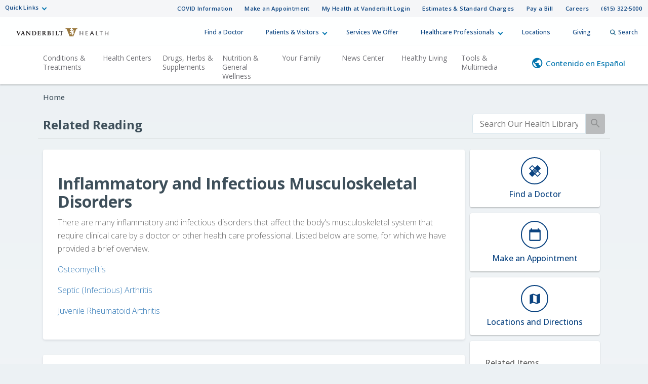

--- FILE ---
content_type: text/html; charset=UTF-8
request_url: https://healthlibrary.vanderbilthealth.com/RelatedItems/90,P02764
body_size: 36077
content:



    <!DOCTYPE HTML PUBLIC "-//W3C//DTD HTML 4.01//EN" "http://www.w3.org/TR/html4/strict.dtd">


<html lang="en">
	<head><meta http-equiv="Content-Type" content="text/html;&#32;charset=UTF-8" /><meta http-equiv="X-UA-Compatible" content="IE=Edge" /><script type="text/javascript">window.NREUM||(NREUM={});NREUM.info = {"beacon":"bam.nr-data.net","errorBeacon":"bam.nr-data.net","licenseKey":"NRJS-60341a8e5ba764cea61","applicationID":"589669330","transactionName":"NlYAY0FQWhADVhINXw8cI2RjHlAGBFQTCERPUhFHSw==","queueTime":0,"applicationTime":162,"agent":"","atts":"","sslForHttp":"true"}</script><script type="text/javascript">(window.NREUM||(NREUM={})).init={privacy:{cookies_enabled:false},ajax:{deny_list:["bam.nr-data.net"]},feature_flags:["soft_nav"]};(window.NREUM||(NREUM={})).loader_config={xpid:"VgEOUldTABAFXFhUAQgEVVQ=",licenseKey:"NRJS-60341a8e5ba764cea61",applicationID:"589669330",browserID:"589669409"};window.NREUM||(NREUM={}),__nr_require=function(t,e,n){function r(n){if(!e[n]){var i=e[n]={exports:{}};t[n][0].call(i.exports,function(e){var i=t[n][1][e];return r(i||e)},i,i.exports)}return e[n].exports}if("function"==typeof __nr_require)return __nr_require;for(var i=0;i<n.length;i++)r(n[i]);return r}({1:[function(t,e,n){function r(t){try{s.console&&console.log(t)}catch(e){}}var i,o=t("ee"),a=t(27),s={};try{i=localStorage.getItem("__nr_flags").split(","),console&&"function"==typeof console.log&&(s.console=!0,i.indexOf("dev")!==-1&&(s.dev=!0),i.indexOf("nr_dev")!==-1&&(s.nrDev=!0))}catch(c){}s.nrDev&&o.on("internal-error",function(t){r(t.stack)}),s.dev&&o.on("fn-err",function(t,e,n){r(n.stack)}),s.dev&&(r("NR AGENT IN DEVELOPMENT MODE"),r("flags: "+a(s,function(t,e){return t}).join(", ")))},{}],2:[function(t,e,n){function r(t,e,n,r,s){try{p?p-=1:i(s||new UncaughtException(t,e,n),!0)}catch(f){try{o("ierr",[f,c.now(),!0])}catch(d){}}return"function"==typeof u&&u.apply(this,a(arguments))}function UncaughtException(t,e,n){this.message=t||"Uncaught error with no additional information",this.sourceURL=e,this.line=n}function i(t,e){var n=e?null:c.now();o("err",[t,n])}var o=t("handle"),a=t(28),s=t("ee"),c=t("loader"),f=t("gos"),u=window.onerror,d=!1,l="nr@seenError";if(!c.disabled){var p=0;c.features.err=!0,t(1),window.onerror=r;try{throw new Error}catch(h){"stack"in h&&(t(10),t(9),"addEventListener"in window&&t(6),c.xhrWrappable&&t(11),d=!0)}s.on("fn-start",function(t,e,n){d&&(p+=1)}),s.on("fn-err",function(t,e,n){d&&!n[l]&&(f(n,l,function(){return!0}),this.thrown=!0,i(n))}),s.on("fn-end",function(){d&&!this.thrown&&p>0&&(p-=1)}),s.on("internal-error",function(t){o("ierr",[t,c.now(),!0])})}},{}],3:[function(t,e,n){var r=t("loader");r.disabled||(r.features.ins=!0)},{}],4:[function(t,e,n){function r(){var t=new PerformanceObserver(function(t,e){var n=t.getEntries();s(v,[n])});try{t.observe({entryTypes:["resource"]})}catch(e){}}function i(t){if(s(v,[window.performance.getEntriesByType(w)]),window.performance["c"+l])try{window.performance[h](m,i,!1)}catch(t){}else try{window.performance[h]("webkit"+m,i,!1)}catch(t){}}function o(t){}if(window.performance&&window.performance.timing&&window.performance.getEntriesByType){var a=t("ee"),s=t("handle"),c=t(10),f=t(9),u=t(5),d=t(19),l="learResourceTimings",p="addEventListener",h="removeEventListener",m="resourcetimingbufferfull",v="bstResource",w="resource",g="-start",y="-end",x="fn"+g,b="fn"+y,E="bstTimer",R="pushState",S=t("loader");if(!S.disabled){S.features.stn=!0,t(8),"addEventListener"in window&&t(6);var O=NREUM.o.EV;a.on(x,function(t,e){var n=t[0];n instanceof O&&(this.bstStart=S.now())}),a.on(b,function(t,e){var n=t[0];n instanceof O&&s("bst",[n,e,this.bstStart,S.now()])}),c.on(x,function(t,e,n){this.bstStart=S.now(),this.bstType=n}),c.on(b,function(t,e){s(E,[e,this.bstStart,S.now(),this.bstType])}),f.on(x,function(){this.bstStart=S.now()}),f.on(b,function(t,e){s(E,[e,this.bstStart,S.now(),"requestAnimationFrame"])}),a.on(R+g,function(t){this.time=S.now(),this.startPath=location.pathname+location.hash}),a.on(R+y,function(t){s("bstHist",[location.pathname+location.hash,this.startPath,this.time])}),u()?(s(v,[window.performance.getEntriesByType("resource")]),r()):p in window.performance&&(window.performance["c"+l]?window.performance[p](m,i,d(!1)):window.performance[p]("webkit"+m,i,d(!1))),document[p]("scroll",o,d(!1)),document[p]("keypress",o,d(!1)),document[p]("click",o,d(!1))}}},{}],5:[function(t,e,n){e.exports=function(){return"PerformanceObserver"in window&&"function"==typeof window.PerformanceObserver}},{}],6:[function(t,e,n){function r(t){for(var e=t;e&&!e.hasOwnProperty(u);)e=Object.getPrototypeOf(e);e&&i(e)}function i(t){s.inPlace(t,[u,d],"-",o)}function o(t,e){return t[1]}var a=t("ee").get("events"),s=t("wrap-function")(a,!0),c=t("gos"),f=XMLHttpRequest,u="addEventListener",d="removeEventListener";e.exports=a,"getPrototypeOf"in Object?(r(document),r(window),r(f.prototype)):f.prototype.hasOwnProperty(u)&&(i(window),i(f.prototype)),a.on(u+"-start",function(t,e){var n=t[1];if(null!==n&&("function"==typeof n||"object"==typeof n)){var r=c(n,"nr@wrapped",function(){function t(){if("function"==typeof n.handleEvent)return n.handleEvent.apply(n,arguments)}var e={object:t,"function":n}[typeof n];return e?s(e,"fn-",null,e.name||"anonymous"):n});this.wrapped=t[1]=r}}),a.on(d+"-start",function(t){t[1]=this.wrapped||t[1]})},{}],7:[function(t,e,n){function r(t,e,n){var r=t[e];"function"==typeof r&&(t[e]=function(){var t=o(arguments),e={};i.emit(n+"before-start",[t],e);var a;e[m]&&e[m].dt&&(a=e[m].dt);var s=r.apply(this,t);return i.emit(n+"start",[t,a],s),s.then(function(t){return i.emit(n+"end",[null,t],s),t},function(t){throw i.emit(n+"end",[t],s),t})})}var i=t("ee").get("fetch"),o=t(28),a=t(27);e.exports=i;var s=window,c="fetch-",f=c+"body-",u=["arrayBuffer","blob","json","text","formData"],d=s.Request,l=s.Response,p=s.fetch,h="prototype",m="nr@context";d&&l&&p&&(a(u,function(t,e){r(d[h],e,f),r(l[h],e,f)}),r(s,"fetch",c),i.on(c+"end",function(t,e){var n=this;if(e){var r=e.headers.get("content-length");null!==r&&(n.rxSize=r),i.emit(c+"done",[null,e],n)}else i.emit(c+"done",[t],n)}))},{}],8:[function(t,e,n){var r=t("ee").get("history"),i=t("wrap-function")(r);e.exports=r;var o=window.history&&window.history.constructor&&window.history.constructor.prototype,a=window.history;o&&o.pushState&&o.replaceState&&(a=o),i.inPlace(a,["pushState","replaceState"],"-")},{}],9:[function(t,e,n){var r=t("ee").get("raf"),i=t("wrap-function")(r),o="equestAnimationFrame";e.exports=r,i.inPlace(window,["r"+o,"mozR"+o,"webkitR"+o,"msR"+o],"raf-"),r.on("raf-start",function(t){t[0]=i(t[0],"fn-")})},{}],10:[function(t,e,n){function r(t,e,n){t[0]=a(t[0],"fn-",null,n)}function i(t,e,n){this.method=n,this.timerDuration=isNaN(t[1])?0:+t[1],t[0]=a(t[0],"fn-",this,n)}var o=t("ee").get("timer"),a=t("wrap-function")(o),s="setTimeout",c="setInterval",f="clearTimeout",u="-start",d="-";e.exports=o,a.inPlace(window,[s,"setImmediate"],s+d),a.inPlace(window,[c],c+d),a.inPlace(window,[f,"clearImmediate"],f+d),o.on(c+u,r),o.on(s+u,i)},{}],11:[function(t,e,n){function r(t,e){d.inPlace(e,["onreadystatechange"],"fn-",s)}function i(){var t=this,e=u.context(t);t.readyState>3&&!e.resolved&&(e.resolved=!0,u.emit("xhr-resolved",[],t)),d.inPlace(t,y,"fn-",s)}function o(t){x.push(t),m&&(E?E.then(a):w?w(a):(R=-R,S.data=R))}function a(){for(var t=0;t<x.length;t++)r([],x[t]);x.length&&(x=[])}function s(t,e){return e}function c(t,e){for(var n in t)e[n]=t[n];return e}t(6);var f=t("ee"),u=f.get("xhr"),d=t("wrap-function")(u),l=t(19),p=NREUM.o,h=p.XHR,m=p.MO,v=p.PR,w=p.SI,g="readystatechange",y=["onload","onerror","onabort","onloadstart","onloadend","onprogress","ontimeout"],x=[];e.exports=u;var b=window.XMLHttpRequest=function(t){var e=new h(t);try{u.emit("new-xhr",[e],e),e.addEventListener(g,i,l(!1))}catch(n){try{u.emit("internal-error",[n])}catch(r){}}return e};if(c(h,b),b.prototype=h.prototype,d.inPlace(b.prototype,["open","send"],"-xhr-",s),u.on("send-xhr-start",function(t,e){r(t,e),o(e)}),u.on("open-xhr-start",r),m){var E=v&&v.resolve();if(!w&&!v){var R=1,S=document.createTextNode(R);new m(a).observe(S,{characterData:!0})}}else f.on("fn-end",function(t){t[0]&&t[0].type===g||a()})},{}],12:[function(t,e,n){function r(t){if(!s(t))return null;var e=window.NREUM;if(!e.loader_config)return null;var n=(e.loader_config.accountID||"").toString()||null,r=(e.loader_config.agentID||"").toString()||null,f=(e.loader_config.trustKey||"").toString()||null;if(!n||!r)return null;var h=p.generateSpanId(),m=p.generateTraceId(),v=Date.now(),w={spanId:h,traceId:m,timestamp:v};return(t.sameOrigin||c(t)&&l())&&(w.traceContextParentHeader=i(h,m),w.traceContextStateHeader=o(h,v,n,r,f)),(t.sameOrigin&&!u()||!t.sameOrigin&&c(t)&&d())&&(w.newrelicHeader=a(h,m,v,n,r,f)),w}function i(t,e){return"00-"+e+"-"+t+"-01"}function o(t,e,n,r,i){var o=0,a="",s=1,c="",f="";return i+"@nr="+o+"-"+s+"-"+n+"-"+r+"-"+t+"-"+a+"-"+c+"-"+f+"-"+e}function a(t,e,n,r,i,o){var a="btoa"in window&&"function"==typeof window.btoa;if(!a)return null;var s={v:[0,1],d:{ty:"Browser",ac:r,ap:i,id:t,tr:e,ti:n}};return o&&r!==o&&(s.d.tk=o),btoa(JSON.stringify(s))}function s(t){return f()&&c(t)}function c(t){var e=!1,n={};if("init"in NREUM&&"distributed_tracing"in NREUM.init&&(n=NREUM.init.distributed_tracing),t.sameOrigin)e=!0;else if(n.allowed_origins instanceof Array)for(var r=0;r<n.allowed_origins.length;r++){var i=h(n.allowed_origins[r]);if(t.hostname===i.hostname&&t.protocol===i.protocol&&t.port===i.port){e=!0;break}}return e}function f(){return"init"in NREUM&&"distributed_tracing"in NREUM.init&&!!NREUM.init.distributed_tracing.enabled}function u(){return"init"in NREUM&&"distributed_tracing"in NREUM.init&&!!NREUM.init.distributed_tracing.exclude_newrelic_header}function d(){return"init"in NREUM&&"distributed_tracing"in NREUM.init&&NREUM.init.distributed_tracing.cors_use_newrelic_header!==!1}function l(){return"init"in NREUM&&"distributed_tracing"in NREUM.init&&!!NREUM.init.distributed_tracing.cors_use_tracecontext_headers}var p=t(24),h=t(14);e.exports={generateTracePayload:r,shouldGenerateTrace:s}},{}],13:[function(t,e,n){function r(t){var e=this.params,n=this.metrics;if(!this.ended){this.ended=!0;for(var r=0;r<l;r++)t.removeEventListener(d[r],this.listener,!1);return e.protocol&&"data"===e.protocol?void g("Ajax/DataUrl/Excluded"):void(e.aborted||(n.duration=a.now()-this.startTime,this.loadCaptureCalled||4!==t.readyState?null==e.status&&(e.status=0):o(this,t),n.cbTime=this.cbTime,s("xhr",[e,n,this.startTime,this.endTime,"xhr"],this)))}}function i(t,e){var n=c(e),r=t.params;r.hostname=n.hostname,r.port=n.port,r.protocol=n.protocol,r.host=n.hostname+":"+n.port,r.pathname=n.pathname,t.parsedOrigin=n,t.sameOrigin=n.sameOrigin}function o(t,e){t.params.status=e.status;var n=v(e,t.lastSize);if(n&&(t.metrics.rxSize=n),t.sameOrigin){var r=e.getResponseHeader("X-NewRelic-App-Data");r&&(t.params.cat=r.split(", ").pop())}t.loadCaptureCalled=!0}var a=t("loader");if(a.xhrWrappable&&!a.disabled){var s=t("handle"),c=t(14),f=t(12).generateTracePayload,u=t("ee"),d=["load","error","abort","timeout"],l=d.length,p=t("id"),h=t(20),m=t(18),v=t(15),w=t(19),g=t(21).recordSupportability,y=NREUM.o.REQ,x=window.XMLHttpRequest;a.features.xhr=!0,t(11),t(7),u.on("new-xhr",function(t){var e=this;e.totalCbs=0,e.called=0,e.cbTime=0,e.end=r,e.ended=!1,e.xhrGuids={},e.lastSize=null,e.loadCaptureCalled=!1,e.params=this.params||{},e.metrics=this.metrics||{},t.addEventListener("load",function(n){o(e,t)},w(!1)),h&&(h>34||h<10)||t.addEventListener("progress",function(t){e.lastSize=t.loaded},w(!1))}),u.on("open-xhr-start",function(t){this.params={method:t[0]},i(this,t[1]),this.metrics={}}),u.on("open-xhr-end",function(t,e){"loader_config"in NREUM&&"xpid"in NREUM.loader_config&&this.sameOrigin&&e.setRequestHeader("X-NewRelic-ID",NREUM.loader_config.xpid);var n=f(this.parsedOrigin);if(n){var r=!1;n.newrelicHeader&&(e.setRequestHeader("newrelic",n.newrelicHeader),r=!0),n.traceContextParentHeader&&(e.setRequestHeader("traceparent",n.traceContextParentHeader),n.traceContextStateHeader&&e.setRequestHeader("tracestate",n.traceContextStateHeader),r=!0),r&&(this.dt=n)}}),u.on("send-xhr-start",function(t,e){var n=this.metrics,r=t[0],i=this;if(n&&r){var o=m(r);o&&(n.txSize=o)}this.startTime=a.now(),this.listener=function(t){try{"abort"!==t.type||i.loadCaptureCalled||(i.params.aborted=!0),("load"!==t.type||i.called===i.totalCbs&&(i.onloadCalled||"function"!=typeof e.onload))&&i.end(e)}catch(n){try{u.emit("internal-error",[n])}catch(r){}}};for(var s=0;s<l;s++)e.addEventListener(d[s],this.listener,w(!1))}),u.on("xhr-cb-time",function(t,e,n){this.cbTime+=t,e?this.onloadCalled=!0:this.called+=1,this.called!==this.totalCbs||!this.onloadCalled&&"function"==typeof n.onload||this.end(n)}),u.on("xhr-load-added",function(t,e){var n=""+p(t)+!!e;this.xhrGuids&&!this.xhrGuids[n]&&(this.xhrGuids[n]=!0,this.totalCbs+=1)}),u.on("xhr-load-removed",function(t,e){var n=""+p(t)+!!e;this.xhrGuids&&this.xhrGuids[n]&&(delete this.xhrGuids[n],this.totalCbs-=1)}),u.on("xhr-resolved",function(){this.endTime=a.now()}),u.on("addEventListener-end",function(t,e){e instanceof x&&"load"===t[0]&&u.emit("xhr-load-added",[t[1],t[2]],e)}),u.on("removeEventListener-end",function(t,e){e instanceof x&&"load"===t[0]&&u.emit("xhr-load-removed",[t[1],t[2]],e)}),u.on("fn-start",function(t,e,n){e instanceof x&&("onload"===n&&(this.onload=!0),("load"===(t[0]&&t[0].type)||this.onload)&&(this.xhrCbStart=a.now()))}),u.on("fn-end",function(t,e){this.xhrCbStart&&u.emit("xhr-cb-time",[a.now()-this.xhrCbStart,this.onload,e],e)}),u.on("fetch-before-start",function(t){function e(t,e){var n=!1;return e.newrelicHeader&&(t.set("newrelic",e.newrelicHeader),n=!0),e.traceContextParentHeader&&(t.set("traceparent",e.traceContextParentHeader),e.traceContextStateHeader&&t.set("tracestate",e.traceContextStateHeader),n=!0),n}var n,r=t[1]||{};"string"==typeof t[0]?n=t[0]:t[0]&&t[0].url?n=t[0].url:window.URL&&t[0]&&t[0]instanceof URL&&(n=t[0].href),n&&(this.parsedOrigin=c(n),this.sameOrigin=this.parsedOrigin.sameOrigin);var i=f(this.parsedOrigin);if(i&&(i.newrelicHeader||i.traceContextParentHeader))if("string"==typeof t[0]||window.URL&&t[0]&&t[0]instanceof URL){var o={};for(var a in r)o[a]=r[a];o.headers=new Headers(r.headers||{}),e(o.headers,i)&&(this.dt=i),t.length>1?t[1]=o:t.push(o)}else t[0]&&t[0].headers&&e(t[0].headers,i)&&(this.dt=i)}),u.on("fetch-start",function(t,e){this.params={},this.metrics={},this.startTime=a.now(),this.dt=e,t.length>=1&&(this.target=t[0]),t.length>=2&&(this.opts=t[1]);var n,r=this.opts||{},o=this.target;if("string"==typeof o?n=o:"object"==typeof o&&o instanceof y?n=o.url:window.URL&&"object"==typeof o&&o instanceof URL&&(n=o.href),i(this,n),"data"!==this.params.protocol){var s=(""+(o&&o instanceof y&&o.method||r.method||"GET")).toUpperCase();this.params.method=s,this.txSize=m(r.body)||0}}),u.on("fetch-done",function(t,e){if(this.endTime=a.now(),this.params||(this.params={}),"data"===this.params.protocol)return void g("Ajax/DataUrl/Excluded");this.params.status=e?e.status:0;var n;"string"==typeof this.rxSize&&this.rxSize.length>0&&(n=+this.rxSize);var r={txSize:this.txSize,rxSize:n,duration:a.now()-this.startTime};s("xhr",[this.params,r,this.startTime,this.endTime,"fetch"],this)})}},{}],14:[function(t,e,n){var r={};e.exports=function(t){if(t in r)return r[t];if(0===(t||"").indexOf("data:"))return{protocol:"data"};var e=document.createElement("a"),n=window.location,i={};e.href=t,i.port=e.port;var o=e.href.split("://");!i.port&&o[1]&&(i.port=o[1].split("/")[0].split("@").pop().split(":")[1]),i.port&&"0"!==i.port||(i.port="https"===o[0]?"443":"80"),i.hostname=e.hostname||n.hostname,i.pathname=e.pathname,i.protocol=o[0],"/"!==i.pathname.charAt(0)&&(i.pathname="/"+i.pathname);var a=!e.protocol||":"===e.protocol||e.protocol===n.protocol,s=e.hostname===document.domain&&e.port===n.port;return i.sameOrigin=a&&(!e.hostname||s),"/"===i.pathname&&(r[t]=i),i}},{}],15:[function(t,e,n){function r(t,e){var n=t.responseType;return"json"===n&&null!==e?e:"arraybuffer"===n||"blob"===n||"json"===n?i(t.response):"text"===n||""===n||void 0===n?i(t.responseText):void 0}var i=t(18);e.exports=r},{}],16:[function(t,e,n){function r(){}function i(t,e,n,r){return function(){return u.recordSupportability("API/"+e+"/called"),o(t+e,[f.now()].concat(s(arguments)),n?null:this,r),n?void 0:this}}var o=t("handle"),a=t(27),s=t(28),c=t("ee").get("tracer"),f=t("loader"),u=t(21),d=NREUM;"undefined"==typeof window.newrelic&&(newrelic=d);var l=["setPageViewName","setCustomAttribute","setErrorHandler","finished","addToTrace","inlineHit","addRelease"],p="api-",h=p+"ixn-";a(l,function(t,e){d[e]=i(p,e,!0,"api")}),d.addPageAction=i(p,"addPageAction",!0),d.setCurrentRouteName=i(p,"routeName",!0),e.exports=newrelic,d.interaction=function(){return(new r).get()};var m=r.prototype={createTracer:function(t,e){var n={},r=this,i="function"==typeof e;return o(h+"tracer",[f.now(),t,n],r),function(){if(c.emit((i?"":"no-")+"fn-start",[f.now(),r,i],n),i)try{return e.apply(this,arguments)}catch(t){throw c.emit("fn-err",[arguments,this,t],n),t}finally{c.emit("fn-end",[f.now()],n)}}}};a("actionText,setName,setAttribute,save,ignore,onEnd,getContext,end,get".split(","),function(t,e){m[e]=i(h,e)}),newrelic.noticeError=function(t,e){"string"==typeof t&&(t=new Error(t)),u.recordSupportability("API/noticeError/called"),o("err",[t,f.now(),!1,e])}},{}],17:[function(t,e,n){function r(t){if(NREUM.init){for(var e=NREUM.init,n=t.split("."),r=0;r<n.length-1;r++)if(e=e[n[r]],"object"!=typeof e)return;return e=e[n[n.length-1]]}}e.exports={getConfiguration:r}},{}],18:[function(t,e,n){e.exports=function(t){if("string"==typeof t&&t.length)return t.length;if("object"==typeof t){if("undefined"!=typeof ArrayBuffer&&t instanceof ArrayBuffer&&t.byteLength)return t.byteLength;if("undefined"!=typeof Blob&&t instanceof Blob&&t.size)return t.size;if(!("undefined"!=typeof FormData&&t instanceof FormData))try{return JSON.stringify(t).length}catch(e){return}}}},{}],19:[function(t,e,n){var r=!1;try{var i=Object.defineProperty({},"passive",{get:function(){r=!0}});window.addEventListener("testPassive",null,i),window.removeEventListener("testPassive",null,i)}catch(o){}e.exports=function(t){return r?{passive:!0,capture:!!t}:!!t}},{}],20:[function(t,e,n){var r=0,i=navigator.userAgent.match(/Firefox[\/\s](\d+\.\d+)/);i&&(r=+i[1]),e.exports=r},{}],21:[function(t,e,n){function r(t,e){var n=[a,t,{name:t},e];return o("storeMetric",n,null,"api"),n}function i(t,e){var n=[s,t,{name:t},e];return o("storeEventMetrics",n,null,"api"),n}var o=t("handle"),a="sm",s="cm";e.exports={constants:{SUPPORTABILITY_METRIC:a,CUSTOM_METRIC:s},recordSupportability:r,recordCustom:i}},{}],22:[function(t,e,n){function r(){return s.exists&&performance.now?Math.round(performance.now()):(o=Math.max((new Date).getTime(),o))-a}function i(){return o}var o=(new Date).getTime(),a=o,s=t(29);e.exports=r,e.exports.offset=a,e.exports.getLastTimestamp=i},{}],23:[function(t,e,n){function r(t,e){var n=t.getEntries();n.forEach(function(t){"first-paint"===t.name?p("timing",["fp",Math.floor(t.startTime)]):"first-contentful-paint"===t.name&&p("timing",["fcp",Math.floor(t.startTime)])})}function i(t,e){var n=t.getEntries();if(n.length>0){var r=n[n.length-1];if(f&&f<r.startTime)return;var i=[r],o=a({});o&&i.push(o),p("lcp",i)}}function o(t){t.getEntries().forEach(function(t){t.hadRecentInput||p("cls",[t])})}function a(t){var e=navigator.connection||navigator.mozConnection||navigator.webkitConnection;if(e)return e.type&&(t["net-type"]=e.type),e.effectiveType&&(t["net-etype"]=e.effectiveType),e.rtt&&(t["net-rtt"]=e.rtt),e.downlink&&(t["net-dlink"]=e.downlink),t}function s(t){if(t instanceof w&&!y){var e=Math.round(t.timeStamp),n={type:t.type};a(n),e<=h.now()?n.fid=h.now()-e:e>h.offset&&e<=Date.now()?(e-=h.offset,n.fid=h.now()-e):e=h.now(),y=!0,p("timing",["fi",e,n])}}function c(t){"hidden"===t&&(f=h.now(),p("pageHide",[f]))}if(!("init"in NREUM&&"page_view_timing"in NREUM.init&&"enabled"in NREUM.init.page_view_timing&&NREUM.init.page_view_timing.enabled===!1)){var f,u,d,l,p=t("handle"),h=t("loader"),m=t(26),v=t(19),w=NREUM.o.EV;if("PerformanceObserver"in window&&"function"==typeof window.PerformanceObserver){u=new PerformanceObserver(r);try{u.observe({entryTypes:["paint"]})}catch(g){}d=new PerformanceObserver(i);try{d.observe({entryTypes:["largest-contentful-paint"]})}catch(g){}l=new PerformanceObserver(o);try{l.observe({type:"layout-shift",buffered:!0})}catch(g){}}if("addEventListener"in document){var y=!1,x=["click","keydown","mousedown","pointerdown","touchstart"];x.forEach(function(t){document.addEventListener(t,s,v(!1))})}m(c)}},{}],24:[function(t,e,n){function r(){function t(){return e?15&e[n++]:16*Math.random()|0}var e=null,n=0,r=window.crypto||window.msCrypto;r&&r.getRandomValues&&(e=r.getRandomValues(new Uint8Array(31)));for(var i,o="xxxxxxxx-xxxx-4xxx-yxxx-xxxxxxxxxxxx",a="",s=0;s<o.length;s++)i=o[s],"x"===i?a+=t().toString(16):"y"===i?(i=3&t()|8,a+=i.toString(16)):a+=i;return a}function i(){return a(16)}function o(){return a(32)}function a(t){function e(){return n?15&n[r++]:16*Math.random()|0}var n=null,r=0,i=window.crypto||window.msCrypto;i&&i.getRandomValues&&Uint8Array&&(n=i.getRandomValues(new Uint8Array(t)));for(var o=[],a=0;a<t;a++)o.push(e().toString(16));return o.join("")}e.exports={generateUuid:r,generateSpanId:i,generateTraceId:o}},{}],25:[function(t,e,n){function r(t,e){if(!i)return!1;if(t!==i)return!1;if(!e)return!0;if(!o)return!1;for(var n=o.split("."),r=e.split("."),a=0;a<r.length;a++)if(r[a]!==n[a])return!1;return!0}var i=null,o=null,a=/Version\/(\S+)\s+Safari/;if(navigator.userAgent){var s=navigator.userAgent,c=s.match(a);c&&s.indexOf("Chrome")===-1&&s.indexOf("Chromium")===-1&&(i="Safari",o=c[1])}e.exports={agent:i,version:o,match:r}},{}],26:[function(t,e,n){function r(t){function e(){t(s&&document[s]?document[s]:document[o]?"hidden":"visible")}"addEventListener"in document&&a&&document.addEventListener(a,e,i(!1))}var i=t(19);e.exports=r;var o,a,s;"undefined"!=typeof document.hidden?(o="hidden",a="visibilitychange",s="visibilityState"):"undefined"!=typeof document.msHidden?(o="msHidden",a="msvisibilitychange"):"undefined"!=typeof document.webkitHidden&&(o="webkitHidden",a="webkitvisibilitychange",s="webkitVisibilityState")},{}],27:[function(t,e,n){function r(t,e){var n=[],r="",o=0;for(r in t)i.call(t,r)&&(n[o]=e(r,t[r]),o+=1);return n}var i=Object.prototype.hasOwnProperty;e.exports=r},{}],28:[function(t,e,n){function r(t,e,n){e||(e=0),"undefined"==typeof n&&(n=t?t.length:0);for(var r=-1,i=n-e||0,o=Array(i<0?0:i);++r<i;)o[r]=t[e+r];return o}e.exports=r},{}],29:[function(t,e,n){e.exports={exists:"undefined"!=typeof window.performance&&window.performance.timing&&"undefined"!=typeof window.performance.timing.navigationStart}},{}],ee:[function(t,e,n){function r(){}function i(t){function e(t){return t&&t instanceof r?t:t?f(t,c,a):a()}function n(n,r,i,o,a){if(a!==!1&&(a=!0),!p.aborted||o){t&&a&&t(n,r,i);for(var s=e(i),c=m(n),f=c.length,u=0;u<f;u++)c[u].apply(s,r);var l=d[y[n]];return l&&l.push([x,n,r,s]),s}}function o(t,e){g[t]=m(t).concat(e)}function h(t,e){var n=g[t];if(n)for(var r=0;r<n.length;r++)n[r]===e&&n.splice(r,1)}function m(t){return g[t]||[]}function v(t){return l[t]=l[t]||i(n)}function w(t,e){p.aborted||u(t,function(t,n){e=e||"feature",y[n]=e,e in d||(d[e]=[])})}var g={},y={},x={on:o,addEventListener:o,removeEventListener:h,emit:n,get:v,listeners:m,context:e,buffer:w,abort:s,aborted:!1};return x}function o(t){return f(t,c,a)}function a(){return new r}function s(){(d.api||d.feature)&&(p.aborted=!0,d=p.backlog={})}var c="nr@context",f=t("gos"),u=t(27),d={},l={},p=e.exports=i();e.exports.getOrSetContext=o,p.backlog=d},{}],gos:[function(t,e,n){function r(t,e,n){if(i.call(t,e))return t[e];var r=n();if(Object.defineProperty&&Object.keys)try{return Object.defineProperty(t,e,{value:r,writable:!0,enumerable:!1}),r}catch(o){}return t[e]=r,r}var i=Object.prototype.hasOwnProperty;e.exports=r},{}],handle:[function(t,e,n){function r(t,e,n,r){i.buffer([t],r),i.emit(t,e,n)}var i=t("ee").get("handle");e.exports=r,r.ee=i},{}],id:[function(t,e,n){function r(t){var e=typeof t;return!t||"object"!==e&&"function"!==e?-1:t===window?0:a(t,o,function(){return i++})}var i=1,o="nr@id",a=t("gos");e.exports=r},{}],loader:[function(t,e,n){function r(){if(!O++){var t=S.info=NREUM.info,e=m.getElementsByTagName("script")[0];if(setTimeout(f.abort,3e4),!(t&&t.licenseKey&&t.applicationID&&e))return f.abort();c(E,function(e,n){t[e]||(t[e]=n)});var n=a();s("mark",["onload",n+S.offset],null,"api"),s("timing",["load",n]);var r=m.createElement("script");0===t.agent.indexOf("http://")||0===t.agent.indexOf("https://")?r.src=t.agent:r.src=p+"://"+t.agent,e.parentNode.insertBefore(r,e)}}function i(){"complete"===m.readyState&&o()}function o(){s("mark",["domContent",a()+S.offset],null,"api")}var a=t(22),s=t("handle"),c=t(27),f=t("ee"),u=t(25),d=t(17),l=t(19),p=d.getConfiguration("ssl")===!1?"http":"https",h=window,m=h.document,v="addEventListener",w="attachEvent",g=h.XMLHttpRequest,y=g&&g.prototype,x=!1;NREUM.o={ST:setTimeout,SI:h.setImmediate,CT:clearTimeout,XHR:g,REQ:h.Request,EV:h.Event,PR:h.Promise,MO:h.MutationObserver};var b=""+location,E={beacon:"bam.nr-data.net",errorBeacon:"bam.nr-data.net",agent:"js-agent.newrelic.com/nr-1216.min.js"},R=g&&y&&y[v]&&!/CriOS/.test(navigator.userAgent),S=e.exports={offset:a.getLastTimestamp(),now:a,origin:b,features:{},xhrWrappable:R,userAgent:u,disabled:x};if(!x){t(16),t(23),m[v]?(m[v]("DOMContentLoaded",o,l(!1)),h[v]("load",r,l(!1))):(m[w]("onreadystatechange",i),h[w]("onload",r)),s("mark",["firstbyte",a.getLastTimestamp()],null,"api");var O=0}},{}],"wrap-function":[function(t,e,n){function r(t,e){function n(e,n,r,c,f){function nrWrapper(){var o,a,u,l;try{a=this,o=d(arguments),u="function"==typeof r?r(o,a):r||{}}catch(p){i([p,"",[o,a,c],u],t)}s(n+"start",[o,a,c],u,f);try{return l=e.apply(a,o)}catch(h){throw s(n+"err",[o,a,h],u,f),h}finally{s(n+"end",[o,a,l],u,f)}}return a(e)?e:(n||(n=""),nrWrapper[l]=e,o(e,nrWrapper,t),nrWrapper)}function r(t,e,r,i,o){r||(r="");var s,c,f,u="-"===r.charAt(0);for(f=0;f<e.length;f++)c=e[f],s=t[c],a(s)||(t[c]=n(s,u?c+r:r,i,c,o))}function s(n,r,o,a){if(!h||e){var s=h;h=!0;try{t.emit(n,r,o,e,a)}catch(c){i([c,n,r,o],t)}h=s}}return t||(t=u),n.inPlace=r,n.flag=l,n}function i(t,e){e||(e=u);try{e.emit("internal-error",t)}catch(n){}}function o(t,e,n){if(Object.defineProperty&&Object.keys)try{var r=Object.keys(t);return r.forEach(function(n){Object.defineProperty(e,n,{get:function(){return t[n]},set:function(e){return t[n]=e,e}})}),e}catch(o){i([o],n)}for(var a in t)p.call(t,a)&&(e[a]=t[a]);return e}function a(t){return!(t&&t instanceof Function&&t.apply&&!t[l])}function s(t,e){var n=e(t);return n[l]=t,o(t,n,u),n}function c(t,e,n){var r=t[e];t[e]=s(r,n)}function f(){for(var t=arguments.length,e=new Array(t),n=0;n<t;++n)e[n]=arguments[n];return e}var u=t("ee"),d=t(28),l="nr@original",p=Object.prototype.hasOwnProperty,h=!1;e.exports=r,e.exports.wrapFunction=s,e.exports.wrapInPlace=c,e.exports.argsToArray=f},{}]},{},["loader",2,13,4,3]);</script>
		    <meta name="keywords" content="Infectious Disease,Inflammatory and Infectious Disorders" />
		
            <meta property="og:title" content="Inflammatory and Infectious Musculoskeletal Disorders" />
		<meta property="og:url" content="http://healthlibrary.vanderbilthealth.com/RelatedItems/90,P02764" />
		    <meta name="description" content="Detailed information on the most common types of inflammatory and infectious disorders in children" />
            <meta property="og:description" content="Detailed information on the most common types of inflammatory and infectious disorders in children" />
		
                    <script type="text/javascript" src="//code.jquery.com/jquery-3.7.1.min.js" ></script>
                
                    <script type="text/javascript" src="https://cdn.jsdelivr.net/npm/@popperjs/core@2.10.2/dist/umd/popper.min.js" ></script>
                
                    <script type="text/javascript" src="//code.jquery.com/ui/1.13.2/jquery-ui.min.js" ></script>
                
                    <script type="text/javascript" src="//code.jquery.com/jquery-migrate-3.0.1.min.js" ></script>
                
                    <script type="text/javascript" src="//cdn.muicss.com/mui-0.9.35/js/mui.min.js" ></script>
                
                    <script type="text/javascript" src="/global.js" ></script>
                
                    <script type="text/javascript" src="/tooltip.js" ></script>
                
                    <script type="text/javascript" src="https://cdn.jsdelivr.net/npm/bootstrap@5.1.3/dist/js/bootstrap.min.js" ></script>
                
                    <script type="text/javascript" src="/Responsive.js" ></script>
                
                    <script type="text/javascript" src="/trackOutboundLink.js" ></script>
                
                    <script type="text/javascript" src="/jquery.bxslider.js" ></script>
                
                    <script type="text/javascript" src="/swBootstrapStyles.js" ></script>
                
                    <script type="text/javascript" src="/contentIcons.js" ></script>
                
                    <script type="text/javascript" src="/jquery-accessibleMegaMenu.js" ></script>
                
                    <script type="text/javascript" src="/OneTrust.js" ></script>
                
        <script type="text/plain" class="optanon-category-C0004">
            let pixel_id = '6061';let us_privacy = '1NNN';
let ev_id = '';let did = '';
let huid = '';let event = 'pageload';
const geolocation = window.Optanon.getGeolocationData();
(function () {const url = encodeURIComponent(window.location.href);
const referer = encodeURIComponent(document.referrer);
let script = document.createElement('script');
if(geolocation.country.toLowerCase() === 'us' && geolocation.state.toLowerCase() === 'ca'){
script.setAttribute('type', 'text/plain');
script.setAttribute('class', 'optanon-category-C0004');
}else if(OneTrust.GetDomainData().Groups.find((g) => g.OptanonGroupId === 'C0004').Status === 'always active'){
script.setAttribute('type', 'text/javascript');}
script.setAttribute('src', 'https://bh.contextweb.com/cp?p=' + pixel_id + '&us_privacy=' + us_privacy + '&pageurl=' + url + '&referrer=' + referer + '&ev_id=' + ev_id + '&did=' + did + '&huid=' + huid + '&event=' + event + '');
document.getElementsByTagName('head')[0].appendChild(script);})();

        </script>

        
                     <link rel="stylesheet" type="text/css" href="https://cdn.jsdelivr.net/npm/bootstrap@5.1.3/dist/css/bootstrap.min.css"  />
                
                     <link rel="stylesheet" type="text/css" href="//stackpath.bootstrapcdn.com/font-awesome/4.7.0/css/font-awesome.min.css"  />
                
                     <link rel="stylesheet" type="text/css" href="//fonts.googleapis.com/icon?family=Material+Icons"  />
                
                     <link rel="stylesheet" type="text/css" href="//cdn.muicss.com/mui-0.9.35/css/mui.min.css"  />
                
		        <link rel="stylesheet" type="text/css" someAttr="test" href="/RelatedItems/Area0.css" />
		    
		        <link rel="stylesheet" type="text/css" someAttr="test" href="/RelatedItems/Area1.css" />
		    
							<meta name="viewport" content="width=device-width, initial-scale=1">
							<link href="//maxcdn.bootstrapcdn.com/font-awesome/4.6.3/css/font-awesome.min.css" rel="stylesheet" />
							<script src="custom.js" type="text/javascript"></script>
              
              <link rel="shortcut icon" type="image/ico" href="favicon.ico" />
              <link rel="shortcut icon" type="image/x-icon" href="favicon.ico" />
              <link rel="stylesheet" href="vumc.style.css" />
              
		          <!-- HTML5 shim and Respond.js for IE8 support of HTML5 elements and media queries -->
              <!-- WARNING: Respond.js doesn't work if you view the page via file:// -->
                  <!--[if lt IE 9]>
                    <script src="https://oss.maxcdn.com/html5shiv/3.7.2/html5shiv.min.js"></script>
                    <script src="https://oss.maxcdn.com/respond/1.4.2/respond.min.js"></script>
                  <![endif]-->
                  
						<title>
	Inflammatory and Infectious Musculoskeletal Disorders
</title></head>
	
		<body id="ICP">           
            
		    <form name="Form1" method="post" action="./90,P02764" id="Form1">
<div>
<input type="hidden" name="__VIEWSTATE" id="__VIEWSTATE" value="2C8mqcu1pPm7Gc2XDIkRCs5IBVCUyI3+tG2hyMXpuw15s2+hVj92qH8quxEcXc0s20KZtiBZtwga3Q4X5YY/KeZlQJu1iD2hIf96uLIb95tXRc/TVdsXVrodIxlgNTsochVLZFWvRvF4tvF+oLI+I/Rf3LbdvnLM5wlpgZYUD/GqcVpm" />
</div>


<script src="/Scripts/Autocomplete.js" type="text/javascript"></script>
<div>

	<input type="hidden" name="__VIEWSTATEGENERATOR" id="__VIEWSTATEGENERATOR" value="CA0B0334" />
	<input type="hidden" name="__VIEWSTATEENCRYPTED" id="__VIEWSTATEENCRYPTED" value="" />
</div>
<div class="skipLink hidden-print"><a href="#HealthLibraryMenu" title="" class="skipNav">Skip to topic navigation</a></div>
<div class="skipLink hidden-print"><a href="#siteContent" title="">Skip to main content</a></div>
<div class="globalBanner">
</div>

<div class="stayWellContainer">
    <div class="header-container">
  <div class="
        module__uCahImzsepiMhVv7LBNgz module__1nKii7fYCsdPGWV6eEE0fj
        module__2SJHmMQqaR6VY-Sm7Uu9uv
      "><a class="module__Zf3rGCj4SjyGohHwFNU9J module__1M_OXZ3Prva57Ry0LaId7Y" tabindex="0"
      href="https://vanderbilthealth.com/#main-content">Skip
      to Main Content</a><a class="module__3I7PEkvdyAU7eQU4gzDBb module__xPYg5vZTqcOj8wXKPGUA-" tabindex="0"
      href="https://vanderbilthealth.com/#footer">Skip to Footer</a>
    <div class="module__1BJ9NnLJca4H-haVz52jFp">
      <div class="
        module__2UisNpHfH9YWnrSm8vSlMv module__2ztLVk8XWokPVw2s7UymSC
        module__2SJHmMQqaR6VY-Sm7Uu9uv
        module__39Zge6qcpdInhSOkpxGlqQ
      ">
        <nav role="navigation">
          <div class="
          module__1qy2ngsjOcCEaYSfFNwIbg module__DkjwEnCc0-JllP7KBr_4e
          data-tracker-deskTopNavQuickLinksMenu
        ">
            <div class="
        data-tracker-deskTopNavQuickLinksMenu
        module__2SP6GuoF7JqnErl3UV2o2- module__1e_Woyk-X4FbFgy_RAnE2p
        module__2SJHmMQqaR6VY-Sm7Uu9uv
      ">
              <ul class="module__2OVctmilRV7mRRuOsvYZDn">
                <li class="module__1si8HgSda94Zwa0vlSamim module__w9J0fJxX9rPFBuCot0fr "><input type="checkbox" class=""
                    aria-hidden="true" id="quick-links-slideout" name="quick-links-slideout"><label
                    aria-label="Quick Links menu (touch, click or tab to navigate the menu links)" tabindex="0"
                    for="quick-links-slideout" class="data-tracker-quick-links-dropdown-button">Quick Links</label>
                  <ul
                    class="module__2OVctmilRV7mRRuOsvYZDn module__3kQBKrZdURIdhebBdNmoHS module__gEkeEI-xpOeZbajTet3t0 dropDown">
                    <li class="module__1si8HgSda94Zwa0vlSamim module__w9J0fJxX9rPFBuCot0fr "><a
                        href="https://www.vumc.org/" target="_blank" rel="noopener"
                        class="data-tracker-vanderbilt-university-medical-center-link">Vanderbilt University Medical
                        Center</a></li>
                    <li class="module__1si8HgSda94Zwa0vlSamim module__w9J0fJxX9rPFBuCot0fr "><a
                        href="https://www.childrenshospitalvanderbilt.org/" target="_blank" rel="noopener"
                        class="data-tracker-monroe-carell-jr-childrens-hospital-at-vanderbilt-link">Monroe Carell Jr.
                        Children’s Hospital at Vanderbilt</a></li>
                    <li class="module__1si8HgSda94Zwa0vlSamim module__w9J0fJxX9rPFBuCot0fr "><a
                        href="https://myhealthwalkin.com/" target="_blank" rel="noopener"
                        class="data-tracker-my-health-walkin-clinics-link">My Health Walk-In Clinics</a></li>
                    <li class="module__1si8HgSda94Zwa0vlSamim module__w9J0fJxX9rPFBuCot0fr "><a
                        href="https://www.vanderbilthealth.com/hospital/vanderbilt-bedford-hospital" target="_self"
                        rel="" class="data-tracker-vanderbilt-bedford-hospital-link">Vanderbilt Bedford Hospital</a>
                    </li>
                    <li class="module__1si8HgSda94Zwa0vlSamim module__w9J0fJxX9rPFBuCot0fr "><a
                        href="https://www.vanderbilthealth.com/hospital/vanderbilt-tullahoma-harton-hospital"
                        target="_self" rel="" class="data-tracker-vanderbilt-tullahomaharton-hospital-link">Vanderbilt
                        Tullahoma-Harton Hospital</a></li>
                    <li class="module__1si8HgSda94Zwa0vlSamim module__w9J0fJxX9rPFBuCot0fr "><a
                        href="https://www.vanderbilthealth.com/hospital/vanderbilt-wilson-county-hospital"
                        target="_self" rel="" class="data-tracker-vanderbilt-wilson-county-hospital-link">Vanderbilt
                        Wilson County Hospital</a></li>
                  </ul>
                </li>
              </ul>
            </div>
            <div class="
        data-tracker-deskTopNavSecondaryMenu
        module__2SP6GuoF7JqnErl3UV2o2- module__1e_Woyk-X4FbFgy_RAnE2p
        module__2SJHmMQqaR6VY-Sm7Uu9uv
      ">
              <ul class="module__2OVctmilRV7mRRuOsvYZDn">
                <li class="module__1si8HgSda94Zwa0vlSamim module__w9J0fJxX9rPFBuCot0fr "><a
                    href="https://www.vanderbilthealth.com/information/covid-information" target="_self" rel=""
                    class="data-tracker-covid-information-link">COVID Information</a></li>
                <li class="module__1si8HgSda94Zwa0vlSamim module__w9J0fJxX9rPFBuCot0fr "><a
                    href="https://vanderbilthealth.com/#make_an_appointment" target="_blank" rel=""
                    class="data-tracker-make-an-appointment-link">Make an Appointment</a></li>
                <li class="module__1si8HgSda94Zwa0vlSamim module__w9J0fJxX9rPFBuCot0fr "><a
                    href="https://www.myhealthatvanderbilt.com/" target="_blank" rel="noopener"
                    class="data-tracker-my-health-at-vanderbilt-login-link">My Health at Vanderbilt Login</a></li>
                <li class="module__1si8HgSda94Zwa0vlSamim module__w9J0fJxX9rPFBuCot0fr "><a
                    href="https://vanderbilthealth.com/vanderbilt-health/information/estimates-and-charges"
                    target="_self" rel="" class="data-tracker-estimates--standard-charges-link">Estimates &amp; Standard
                    Charges</a></li>
                <li class="module__1si8HgSda94Zwa0vlSamim module__w9J0fJxX9rPFBuCot0fr "><a
                    href="https://myhealthatvanderbilt.com/MyChartPRD/billing/guestpay/payasguest?&amp;mobile=0"
                    target="_blank" rel="noopener" class="data-tracker-pay-a-bill-link">Pay a Bill</a></li>
                <li class="module__1si8HgSda94Zwa0vlSamim module__w9J0fJxX9rPFBuCot0fr "><a
                    href="https://www.vumc.org/careers/" target="_blank" rel="noopener"
                    class="data-tracker-careers-link">Careers</a></li>
                <li class="module__1si8HgSda94Zwa0vlSamim module__w9J0fJxX9rPFBuCot0fr "><a href="tel:6153225000"
                    target="_self" rel="" class="data-tracker-615-3225000-link">(615) 322-5000</a></li>
              </ul>
            </div>
          </div><a class="
            module__I7mJdX3e-pRJYa532-08u
            data-tracker-desktopSiteLogo
          " href="https://vanderbilthealth.com/">Vanderbilt Health<span class="
          
          module__2SJHmMQqaR6VY-Sm7Uu9uv
          module__2vZF2B_mzgO1-EL4cUC8LW
          module__PeUJHvTe3EAaRtg8FMaor
        " style="max-width:182px" data-icon-type="logo_vanderbilt_health" data-icon="true"><svg
                aria-labelledby="VhLogoTitle" role="img" xmlns="http://www.w3.org/2000/svg" viewBox="0 0 199.49 21.06">
                <title id="VhLogoTitle">Vanderbilt Health logo</title>
                <g>
                  <path id="V" class="vanderbiltHealthLogoLetter" style="color:#231f20;fill:#231f20"
                    d="M53.88,139.42l-.47,0h-.19l-.6,0c-.28,0-.54,0-.79,0h0l-.69,0H51V140h.33c.61,0,.74.13.74.33a2,2,0,0,1-.17.7c-.07.19-1.68,4.27-2.07,5.26-.41-1-2.14-5.44-2.22-5.65a1.69,1.69,0,0,1-.11-.38c0-.1.16-.26.57-.26h.42v-.62h-.11l-.58,0h-.33l-1.05,0-1,0c-.31,0-.67,0-1,0h-.12V140h.25a.9.9,0,0,1,1,.69l3.43,8.34h.63l0-.06c.1-.22.53-1.26,1.37-3.31.68-1.66,2.1-5.12,2.17-5.25a.6.6,0,0,1,.61-.41H54v-.62h-.11Z"
                    transform="translate(-44.25 -133.47)"></path>
                  <path id="A" class="vanderbiltHealthLogoLetter" style="color:#231f20;fill:#231f20"
                    d="M62.49,147.79c-.14-.32-.27-.7-.4-1.07l-.09-.27v0c0-.05-.19-.52-2.39-6.71l-.12-.33c0-.1-.11-.1-.19-.09H59.1l-.32,0h0c-.2,0-.33,0-.63,0H58l0,.09c-.08.31-.26.81-.43,1.26l-.07.2-.17.47-2.11,6.07a1.1,1.1,0,0,1-1.05.78H54v.63h.29c.41,0,.83,0,1.25,0s1,0,1.38,0h.33v-.61H57c-.26,0-.88,0-.88-.37a2.24,2.24,0,0,1,.15-.58l.14-.42s.32-1,.4-1.29h2.83l.49,1.45a4.51,4.51,0,0,1,.26.92c0,.27-.49.29-.64.29h-.26v.6h.33c.55,0,1.12,0,1.7,0s1.1,0,1.61,0h.33v-.63h-.19A.73.73,0,0,1,62.49,147.79Zm-3.21-3.15H57.12c.17-.51.84-2.56,1.09-3.3Z"
                    transform="translate(-44.25 -133.47)"></path>
                  <path id="N" class="vanderbiltHealthLogoLetter" style="color:#231f20;fill:#231f20"
                    d="M74.92,139.45h-.1l-.8,0c-.31,0-.64,0-.92,0s-.61,0-.93,0h-.11V140h.4c.37,0,1,.15,1,1.13,0,.05,0,3.74,0,4.72l-5.72-6.44,0,0H67.7l-.59,0H67l-.51,0-.63,0h-.09l-.73,0H65V140h.28a1,1,0,0,1,.69.29,1.14,1.14,0,0,1,.32.82l0,5.56c0,1-.16,1.59-1,1.59h-.3v.59h.11l.86,0h0l.88,0,.84,0h0l.84,0h.11v-.62h-.33c-.85,0-1.1-.33-1.1-1.43,0,0,0-4.11,0-5.15l6.64,7.4h.68l0-.13a8.36,8.36,0,0,1-.08-1.32l0-6c0-1.57.58-1.57,1-1.57h.31v-.6h-.11Z"
                    transform="translate(-44.25 -133.47)"></path>
                  <path id="D" class="vanderbiltHealthLogoLetter" style="color:#231f20;fill:#231f20"
                    d="M86.26,140.71h0a5.82,5.82,0,0,0-3.92-1.29l-.8,0h-.06c-.39,0-.81,0-1.27,0s-1,0-1.42,0H78V140h.29c.55,0,.87.11.87.64v6.93c0,.6-.36.65-.8.65h-.3v.6h.11l.61,0h.15c.39,0,.87,0,1.36,0,1.08,0,2.11,0,2.4.05a4.69,4.69,0,0,0,3.52-1.28,4.8,4.8,0,0,0,1.5-3.47A4.4,4.4,0,0,0,86.26,140.71Zm-.64,3.66a4,4,0,0,1-.83,2.58A3.08,3.08,0,0,1,82.33,148c-.9,0-1.26-.09-1.26-.93v-6.83h.1a5.06,5.06,0,0,1,.68-.05,3.83,3.83,0,0,1,2.66.8A4.25,4.25,0,0,1,85.62,144.37Z"
                    transform="translate(-44.25 -133.47)"></path>
                  <path id="E" class="vanderbiltHealthLogoLetter" style="color:#231f20;fill:#231f20"
                    d="M96.94,146.58c-.19.71-.39,1.06-.74,1.24a4.06,4.06,0,0,1-1.62.17h0c-.93,0-1.5,0-1.5-.75v-2.89h1.51c.8,0,.87.33,1,1.13v.13l.59-.13v-.09c0-.53,0-1,0-1.43s0-.89,0-1.39v-.12h-.56v.1c-.08.7-.3.91-1,.91h-1.5V140.3h1.72c1.32,0,1.41.44,1.48,1.27v.13l.58-.15v-.09a14.67,14.67,0,0,1,0-1.75v-.29h-.11l-1.52,0h-.12l-1.75,0-1.89,0-1.4,0H90V140h.3c.54,0,.86.11.86.64v6.93c0,.56-.28.67-.77.67h-.3v.59h.11l1.35,0c.65,0,1.41,0,2.08,0s1.38,0,2,0h.12l1.34,0h.1v-.09l.11-.73a12.16,12.16,0,0,1,.23-1.32l0-.11-.58-.15Z"
                    transform="translate(-44.25 -133.47)"></path>
                  <path id="R" class="vanderbiltHealthLogoLetter" style="color:#231f20;fill:#231f20"
                    d="M108.1,147.52s-1.69-2.31-1.69-2.31a2.66,2.66,0,0,0-.75-.74,3,3,0,0,0,1.89-2.57,2.14,2.14,0,0,0-1-2,4.29,4.29,0,0,0-2.25-.5l-.8,0h-.26c-.34,0-.69,0-1.07,0s-.9,0-1.33,0h-.14l-.58,0H100V140h.35c.45,0,.82.07.82.9v6.71c0,.57-.58.62-.76.62h-.35v.59h.11l.95,0,.91,0,1.13,0h0l1.11,0h.11v-.62h-.35c-.6,0-1,0-1-.94v-2.53l.6,0a.55.55,0,0,1,.47.25c.31.48,1,1.6,2.18,3.09a1.85,1.85,0,0,0,1.7.72h1.49v-.59h-.1A1.32,1.32,0,0,1,108.1,147.52ZM105.56,142a2.11,2.11,0,0,1-.51,1.56,1.86,1.86,0,0,1-1.39.46l-.56,0v-3.71h.07a3.54,3.54,0,0,1,.57,0A1.67,1.67,0,0,1,105.56,142Z"
                    transform="translate(-44.25 -133.47)"></path>
                  <path id="B" class="vanderbiltHealthLogoLetter" style="color:#231f20;fill:#231f20"
                    d="M116.83,143.71a2.2,2.2,0,0,0,1.82-2.1,1.9,1.9,0,0,0-.71-1.56,3.85,3.85,0,0,0-2.41-.63l-1,0h-.06c-.36,0-.73,0-1.1,0s-.74,0-1.09,0h-.06l-.91,0h-.12V140h.3c.55,0,.87.11.87.64v6.93c0,.54-.32.64-.87.64h-.3v.62h.12l.88,0h.08c.43,0,.93,0,1.37,0s.88,0,1.28,0l1,0a3.49,3.49,0,0,0,2.27-.8,2.51,2.51,0,0,0,1-1.93,2.22,2.22,0,0,0-.69-1.64A3.13,3.13,0,0,0,116.83,143.71Zm-2-.28h-.54V140.2H115c.82,0,1.66.19,1.66,1.66C116.66,142.92,116.07,143.43,114.86,143.43Zm2.38,2.76a1.81,1.81,0,0,1-1.84,1.9c-.94,0-1.08-.14-1.08-1v-2.89l.73,0a2.46,2.46,0,0,1,1.58.47A1.89,1.89,0,0,1,117.24,146.19Z"
                    transform="translate(-44.25 -133.47)"></path>
                  <path id="I" class="vanderbiltHealthLogoLetter" style="color:#231f20;fill:#231f20"
                    d="M126,139.42l-.76,0H125l-1,0-1,0h-.07l-.87,0h-.11V140h.29c.55,0,.87.11.87.64v6.93c0,.54-.32.64-.87.64h-.29v.62H122l.87,0c.33,0,.72,0,1.07,0l1,0h0l1,0h.11v-.62h-.3c-.55,0-.87-.1-.87-.64v-6.93c0-.53.32-.64.87-.64h.3v-.62H126Z"
                    transform="translate(-44.25 -133.47)"></path>
                  <path id="L" class="vanderbiltHealthLogoLetter" style="color:#231f20;fill:#231f20"
                    d="M136.1,146.53a2.23,2.23,0,0,1-.35.79,1.69,1.69,0,0,1-1.16.62,8.19,8.19,0,0,1-1.57,0c-.48-.06-.69-.25-.69-.63v-6.7c0-.6.3-.6.79-.6h.44v-.62h-.11c-.32,0-.65,0-1,0h0c-.32,0-.66,0-1,0s-.7,0-1,0-.69,0-1.05,0h-.11V140h.3c.55,0,.88.11.88.64v6.8c0,.71-.42.77-.88.77h-.3v.62h.11l1.71,0h0l1.74,0,1.66,0h.05l1.62,0h.09l0-.09c.11-.5.19-.95.28-1.43l.17-.9h-.6Z"
                    transform="translate(-44.25 -133.47)"></path>
                  <path id="T" class="vanderbiltHealthLogoLetter" style="color:#231f20;fill:#231f20"
                    d="M145.88,139.39l-.29,0h-7a6.41,6.41,0,0,1-.7,0h-.07l-.49,0v.13a5.67,5.67,0,0,1,0,.79v.08l0,.14-.12,1v.1h.61l0-.08c.19-1,.22-1.1,1.12-1.11h1.78v6.89c0,1-.3,1-1,1h-.37v.62h.11l.9,0c.41,0,.9,0,1.34,0s.82,0,1.21,0h0l.91,0h.11v-.62h-.36c-.58,0-1-.07-1-1v-6.87h1.83c.82,0,.86.74.88,1.13v.14l.61-.16v-.08l0-1.06c0-.35,0-.66.05-.82v-.14l-.13,0Z"
                    transform="translate(-44.25 -133.47)"></path>
                </g>
                <path id="OakleafV" class="vanderbiltHealthLogoLeaf" style="color:#99773d;fill:#99773d"
                  d="M165.32,133.48v1.37h.54a2.68,2.68,0,0,1,1.58.29c.58.62-.18,1.18-.87,2.11-1.09,1.45-.41,2.4.31,1.89a18,18,0,0,1,1.75-1.19c.91-.44,1.5.72.55,2-.38.52-1.1,1.17-1.56,1.86s-.31,1.94.8,1.11c1.27-1,1.72.53.38,1.93s-2,2.28-1.63,3.44c.14.42.29.88.44,1.28a.17.17,0,0,0,0,.08l0,0a.21.21,0,0,0-.11,0h-.78c0-.11-.44-1.21-.88-2.39-.14-.35-.31-.6-1.16-.85l-.42-.13a.33.33,0,0,0-.32.06l-.55.4c-.51.37-.76.49-1,.44s-.25-.18-.25-.4v-.05a5.06,5.06,0,0,0,.57-1.28,5,5,0,0,0,.22-1.37l0-.05a.35.35,0,0,1,.42-.19c.21.08.36.31.58.9,0,.11.14.39.23.62a.33.33,0,0,0,.28.25h0l.71.22s.06,0,.07,0l.06-.05a.23.23,0,0,1-.06-.07l-.55-1.51a3.28,3.28,0,0,0-1.27-1.83c-.65-.46-1.64-.82-2.21-1.15-1.72-1-1.43-2.39-.45-2.34a8.51,8.51,0,0,1,1.84.56c1,.39,1.08-.91-.28-1.91-1.74-1.27-2.06-1.93-1.66-2.45.22-.27.81-.28,1.4-.27h.48v-1.37H151.16v1.38a6.3,6.3,0,0,1,.85,0c1,.08,1.68.55,2.44,2.5.67,1.76,6.16,15.67,6.72,17.15h5.57c.47-1.23,5.84-15,6.71-17.2.78-2,1.61-2.35,2.53-2.43.22,0,.49,0,.72,0v-1.39Zm-4.09,12.88c-.73-.26-1-.49-1.09-1.24a3.53,3.53,0,0,1,0-.45s.15-.22.27-.36c.48-.59.84-.62,1.59-.44l.65.14a4.41,4.41,0,0,1-.21,1.34,5,5,0,0,1-.56,1.25Z"
                  transform="translate(-44.25 -133.47)"></path>
                <g id="Health">
                  <path id="H" class="vanderbiltHealthLogoLetter" style="color:#231f20;fill:#231f20"
                    d="M181.88,139.39h1.19l0,4.18h5.07l.05-4.18h1.18l-.08,9.41h-1.18l0-4.26H183L183,148.8H181.8Z"
                    transform="translate(-44.25 -133.47)"></path>
                  <path id="E-2" data-name="E" class="vanderbiltHealthLogoLetter" style="color:#231f20;fill:#231f20"
                    d="M194.78,139.39l-.09,9.41h5.14v-1h-4c0-.21,0-3.2,0-3.41h4v-1h-4c0-.21,0-2.93,0-3.13h4v-1h-5.06Z"
                    transform="translate(-44.25 -133.47)"></path>
                  <path id="A-2" data-name="A" class="vanderbiltHealthLogoLetter" style="color:#231f20;fill:#231f20"
                    d="M207.74,139.39h1.11l3.74,9.22-1.17.38-1.28-3.32h-3.88L204.88,149l-1.09-.34Zm.53,1.06h0l-1.58,4.24h3.09Z"
                    transform="translate(-44.25 -133.47)"></path>
                  <path id="L-2" data-name="L" class="vanderbiltHealthLogoLetter" style="color:#231f20;fill:#231f20"
                    d="M217,148.8l.08-9.41h1.17l-.08,8.43h4v1Z" transform="translate(-44.25 -133.47)"></path>
                  <path id="T-2" data-name="T" class="vanderbiltHealthLogoLetter" style="color:#231f20;fill:#231f20"
                    d="M224.85,139.39v1h2.9c0,.23-.07,8.44-.07,8.44h1.08s.07-8.22.07-8.44h2.9v-1h-6.88Z"
                    transform="translate(-44.25 -133.47)"></path>
                  <path id="H-2" data-name="H" class="vanderbiltHealthLogoLetter" style="color:#231f20;fill:#231f20"
                    d="M236.29,139.39h1.19l0,4.18h5.07l.05-4.18h1.19l-.09,9.41h-1.18l0-4.26h-5.07l0,4.26h-1.19Z"
                    transform="translate(-44.25 -133.47)"></path>
                </g>
              </svg></span></a>
          <div class="module__37wnfRpwJ9oO_cj731MUmf module__su_JcY0rpmRX1f01uj-Aj">
            <div class="
          data-tracker-deskTopNavPrimaryMenu
          module__2nWlN-IKI0w5Gf_oXw1jLa module__2XJ0GSh02l4f_Qk-Uv5wYw
          module__2SJHmMQqaR6VY-Sm7Uu9uv
        ">
              <ul id="PrimaryNavTopMenu" class="module__3Gas0g-TkA94zhL42psPkh module__1v1_BVnSLfcwLgP0-kDHMA">
                <li class="module__2Qq7qWbfQllLbMEjcKO51e module__247X9684xcvPvRjbpNKxxg"></li>
                <li class="module__2Qq7qWbfQllLbMEjcKO51e module__247X9684xcvPvRjbpNKxxg"><a
                    href="https://search.vanderbilthealth.com/doctors?_ga=2.34048673.1664267194.1689881813-1105963243.1689881813"
                    target="_self" rel="" class="data-tracker-find-a-doctor-slideout" data-toggle="">Find a Doctor</a>
                </li>
                <li class="module__2Qq7qWbfQllLbMEjcKO51e module__247X9684xcvPvRjbpNKxxg"><button class=""
                    data-target="patients--visitors-slideout"
                    aria-label="Patients &amp; Visitors menu (touch, click or press the spacebar or enter/return key to reveal and focus on submenu items)"
                    tabindex="0">Patients &amp; Visitors</button></li>
                <li class="module__2Qq7qWbfQllLbMEjcKO51e module__247X9684xcvPvRjbpNKxxg"><a
                    href="https://vanderbilthealth.com/services-we-offer" target="_self" rel=""
                    class="data-tracker-services-we-offer-slideout" data-toggle="">Services We
                    Offer</a></li>
                <li class="module__2Qq7qWbfQllLbMEjcKO51e module__247X9684xcvPvRjbpNKxxg"><button class=""
                    data-target="healthcare-professionals-slideout"
                    aria-label="Healthcare Professionals menu (touch, click or press the spacebar or enter/return key to reveal and focus on submenu items)"
                    tabindex="0">Healthcare Professionals</button></li>
                <li class="module__2Qq7qWbfQllLbMEjcKO51e module__247X9684xcvPvRjbpNKxxg"><a
                    href="https://search.vanderbilthealth.com/locations-and-directions" target="_self" rel=""
                    class="data-tracker-locations-slideout" data-toggle="">Locations</a></li>
                <li class="module__2Qq7qWbfQllLbMEjcKO51e module__247X9684xcvPvRjbpNKxxg"><a
                    href="https://www.vanderbilthealth.org/vanderbilt-university-medical-center-giving?c_src=VHcom&amp;utm_source=VHCOM&amp;utm_medium=website&amp;utm_campaign=uppernav&amp;utm_content=homepg"
                    target="_blank" rel="noopener" class="data-tracker-giving-slideout" data-toggle="">Giving</a></li>
                <li class="module__2Qq7qWbfQllLbMEjcKO51e module__247X9684xcvPvRjbpNKxxg"><button
                    data-target="desktopSearchFormSlideout" class="
                data-tracker-desktop-topnav-search-button
                
                searchButton
              "><span class="
          
          module__2SJHmMQqaR6VY-Sm7Uu9uv
          module__2vZF2B_mzgO1-EL4cUC8LW
          module__PeUJHvTe3EAaRtg8FMaor
        " style="max-width:11px" data-icon-type="search" data-icon="true"><svg style="stroke:#0e5981;stroke-width:2px"
                        xmlns="http://www.w3.org/2000/svg" viewBox="0 0 16.281 16.281" aria-labelledby="SearchTitle"
                        role="img">
                        <title id="SearchTitle">search</title>
                        <g>
                          <line class="a" style="stroke:#0e5981;stroke-width:2px" x2="4.604" y2="4.604"
                            transform="translate(10.971 10.971)"></line>
                          <g class="a" style="stroke:#0e5981;stroke-width:2px">
                            <circle class="b" style="stroke:none;fill:none" cx="6.814" cy="6.814" r="6.814"></circle>
                            <circle class="c" style="fill:none" cx="6.814" cy="6.814" r="5.814"></circle>
                          </g>
                        </g>
                      </svg></span>Search</button></li>
              </ul>
              <ul id="PrimaryNavSlideOutMenu" class="module__1HF2nGI_laXt8NGBFZP2OY module__3Kvl7MtsAVEAm_OwIRNlhh">
                <li class="slideOutMenu module__2bxSFPXDtgvN9d5AFEHWo module__-nFmMMRhqZN4A8eOHlLIv "
                  id="patients--visitors-slideout" tabindex="-1">
                  <div class="
        data-tracker-general-information-submenu
        module__3lmHNJo_yqty-XI4JEty7i module__1v4IWxfMNWEOM-6hO8Z53m
        module__2SJHmMQqaR6VY-Sm7Uu9uv
      ">
                    <ul
                      class="module__13HG0bPYDSb7E0b2J1eZSn module__35oBIfBh56ydj7tZ2bUYJ1 data-tracker-slideOutMenu-menu">
                      <li class="module__1ljDITU36fEMzZ4veK_1vW module__3OGVzirUoUNlr32nOqNijX ">
                        <div class="h3">General Information</div>
                        <ul class="module__13HG0bPYDSb7E0b2J1eZSn module__35oBIfBh56ydj7tZ2bUYJ1
                hiddenMenuLabel
                 data-tracker-slideOutMenu-menu">
                          <li class="module__1ljDITU36fEMzZ4veK_1vW module__3OGVzirUoUNlr32nOqNijX "><a
                              href="https://vanderbilthealth.com/vanderbilt-health/information/patient-and-visitor-information"
                              target="_self" rel="" class="data-tracker-patient-and-visitor-information-link"
                              data-toggle="">Patient
                              and Visitor Information</a></li>
                          <li class="module__1ljDITU36fEMzZ4veK_1vW module__3OGVzirUoUNlr32nOqNijX "><a
                              href="https://vanderbilthealth.com/#insuranceModal-vanderbilt-health" target="_self"
                              rel="" class="data-tracker-accepted-insurance-plans-link" data-toggle="modal">Accepted
                              Insurance
                              Plans</a></li>
                          <li class="module__1ljDITU36fEMzZ4veK_1vW module__3OGVzirUoUNlr32nOqNijX "><a
                              href="https://www.myhealthatvanderbilt.com/" target="_blank" rel="noopener"
                              class="data-tracker-my-health-at-vanderbilt-link" data-toggle="">My Health at
                              Vanderbilt</a></li>
                          <li class="module__1ljDITU36fEMzZ4veK_1vW module__3OGVzirUoUNlr32nOqNijX "><a
                              href="https://vanderbilthealth.com/information/guide-billing" target="_self" rel=""
                              class="data-tracker-guide-to-billing-link" data-toggle="">Guide to Billing</a></li>
                          <li class="module__1ljDITU36fEMzZ4veK_1vW module__3OGVzirUoUNlr32nOqNijX "><a
                              href="https://vanderbilthealth.com/information/estimates-and-charges" target="_self"
                              rel="" class="data-tracker-estimate-your-costs-link" data-toggle="">Estimate Your
                              Costs</a></li>
                          <li class="module__1ljDITU36fEMzZ4veK_1vW module__3OGVzirUoUNlr32nOqNijX "><a
                              href="https://vanderbilthealth.com/information/medical-record-information" target="_self"
                              rel="" class="data-tracker-medical-records-link" data-toggle="">Medical Records</a></li>
                          <li class="module__1ljDITU36fEMzZ4veK_1vW module__3OGVzirUoUNlr32nOqNijX "><a
                              href="https://www.vumc.org/information-privacy-security/notice-privacy-practices"
                              target="_blank" rel="noopener" class="data-tracker-notice-of-privacy-practices-link"
                              data-toggle="">Notice of Privacy Practices</a></li>
                        </ul>
                      </li>
                    </ul>
                  </div>
                  <div class="
        data-tracker-how-can-we-help-submenu
        module__3lmHNJo_yqty-XI4JEty7i module__1v4IWxfMNWEOM-6hO8Z53m
        module__2SJHmMQqaR6VY-Sm7Uu9uv
      ">
                    <ul
                      class="module__13HG0bPYDSb7E0b2J1eZSn module__35oBIfBh56ydj7tZ2bUYJ1 data-tracker-slideOutMenu-menu">
                      <li class="module__1ljDITU36fEMzZ4veK_1vW module__3OGVzirUoUNlr32nOqNijX ">
                        <div class="h3">How Can We Help?</div>
                        <ul class="module__13HG0bPYDSb7E0b2J1eZSn module__35oBIfBh56ydj7tZ2bUYJ1
                hiddenMenuLabel
                 data-tracker-slideOutMenu-menu">
                          <li class="module__1ljDITU36fEMzZ4veK_1vW module__3OGVzirUoUNlr32nOqNijX menuButtonItem"><a
                              class="
        module__GhZVp52djB86i14H7i0Lg module__3XnikqZdKXueXkG0kArCfI
        module__3E110x7cuHstB-QU2UBnNY
      " href="tel:6153225000" target="_self" tabindex="-1"><button class="
        data-tracker-615-3225000-button
        module__2SJHmMQqaR6VY-Sm7Uu9uv
        module__di2Az7TvAHksDXGVxfVtZ module__2iMoF9X2o0C7B51CRzMDRn
        
        module__V5iu7wpp-XorSmeuyrZxM
        
        
        primary
      " tabindex="0"><span class="">(615) 322-5000</span></button></a></li>
                          <li class="module__1ljDITU36fEMzZ4veK_1vW module__3OGVzirUoUNlr32nOqNijX "><a
                              href="https://vanderbilthealth.com/information/patient-relations" target="_self" rel=""
                              class="data-tracker-patient-relations-link" data-toggle="">Patient Relations</a></li>
                          <li class="module__1ljDITU36fEMzZ4veK_1vW module__3OGVzirUoUNlr32nOqNijX "><a
                              href="https://vanderbilthealth.com/information/guest-services" target="_self" rel=""
                              class="data-tracker-guest-services-link" data-toggle="">Guest Services</a></li>
                          <li class="module__1ljDITU36fEMzZ4veK_1vW module__3OGVzirUoUNlr32nOqNijX "><a
                              href="https://vanderbilthealth.com/information/financial-assistance" target="_self" rel=""
                              class="data-tracker-financial-assistance-link" data-toggle="">Financial Assistance</a>
                          </li>
                          <li class="module__1ljDITU36fEMzZ4veK_1vW module__3OGVzirUoUNlr32nOqNijX "><a
                              href="https://vanderbilthealth.com/vanderbilt-health/information/integrity-line"
                              target="_self" rel="" class="data-tracker-integrity-line-link" data-toggle="">Integrity
                              Line</a></li>
                        </ul>
                      </li>
                    </ul>
                  </div>
                </li>
                <li class="slideOutMenu module__2bxSFPXDtgvN9d5AFEHWo module__-nFmMMRhqZN4A8eOHlLIv "
                  id="healthcare-professionals-slideout" tabindex="-1">
                  <div class="
        data-tracker-healthcare-professionals-submenu
        module__3lmHNJo_yqty-XI4JEty7i module__1v4IWxfMNWEOM-6hO8Z53m
        module__2SJHmMQqaR6VY-Sm7Uu9uv
      ">
                    <ul
                      class="module__13HG0bPYDSb7E0b2J1eZSn module__35oBIfBh56ydj7tZ2bUYJ1 data-tracker-slideOutMenu-menu">
                      <li class="module__1ljDITU36fEMzZ4veK_1vW module__3OGVzirUoUNlr32nOqNijX ">
                        <div class="h3">Healthcare Professionals</div>
                        <ul class="module__13HG0bPYDSb7E0b2J1eZSn module__35oBIfBh56ydj7tZ2bUYJ1
                hiddenMenuLabel
                 data-tracker-slideOutMenu-menu">
                          <li class="module__1ljDITU36fEMzZ4veK_1vW module__3OGVzirUoUNlr32nOqNijX "><a
                              href="https://vanderbilthealth.com/healthcare-professionals/referring-providers"
                              target="_self" rel="" class="data-tracker-how-to-refer-a-patient-link" data-toggle="">How
                              to Refer a Patient</a>
                          </li>
                          <li class="module__1ljDITU36fEMzZ4veK_1vW module__3OGVzirUoUNlr32nOqNijX "><a
                              href="https://vanderbilthealth.com/referral-directory" target="_self" rel=""
                              class="data-tracker-physician-referral-directory-link" data-toggle="">Physician Referral
                              Directory</a></li>
                          <li class="module__1ljDITU36fEMzZ4veK_1vW module__3OGVzirUoUNlr32nOqNijX "><a
                              href="https://www.vumc.org/oor/" target="_blank" rel="noopener"
                              class="data-tracker-research-and-training-resources-link" data-toggle="">Research and
                              Training Resources</a></li>
                          <li class="module__1ljDITU36fEMzZ4veK_1vW module__3OGVzirUoUNlr32nOqNijX "><a
                              href="https://discoveries.vanderbilthealth.com/" target="_blank" rel="noopener"
                              class="data-tracker-discover-breakthroughs-link" data-toggle="">Discoveries in
                              Medicine</a>
                          </li>
                        </ul>
                      </li>
                    </ul>
                  </div>
                  <div class="
        data-tracker-referral-number-submenu
        module__3lmHNJo_yqty-XI4JEty7i module__1v4IWxfMNWEOM-6hO8Z53m
        module__2SJHmMQqaR6VY-Sm7Uu9uv
      ">
                    <ul
                      class="module__13HG0bPYDSb7E0b2J1eZSn module__35oBIfBh56ydj7tZ2bUYJ1 data-tracker-slideOutMenu-menu">
                      <li class="module__1ljDITU36fEMzZ4veK_1vW module__3OGVzirUoUNlr32nOqNijX ">
                        <div class="h3">Referral Number</div>
                        <ul class="module__13HG0bPYDSb7E0b2J1eZSn module__35oBIfBh56ydj7tZ2bUYJ1
                hiddenMenuLabel
                 data-tracker-slideOutMenu-menu">
                          <li class="module__1ljDITU36fEMzZ4veK_1vW module__3OGVzirUoUNlr32nOqNijX menuButtonItem"><a
                              class="
        module__GhZVp52djB86i14H7i0Lg module__3XnikqZdKXueXkG0kArCfI
        module__3E110x7cuHstB-QU2UBnNY
      " href="tel:6153434444" target="_self" tabindex="-1"><button class="
        data-tracker-615-3434444-button
        module__2SJHmMQqaR6VY-Sm7Uu9uv
        module__di2Az7TvAHksDXGVxfVtZ module__2iMoF9X2o0C7B51CRzMDRn
        
        module__V5iu7wpp-XorSmeuyrZxM
        
        
        primary
      " tabindex="0"><span class="">(615) 343-4444</span></button></a></li>
                        </ul>
                      </li>
                    </ul>
                  </div>
                </li>
                <li id="desktopSearchFormSlideout" tabindex="0" class="
              desktopSearchFormSlideout
              slideOutMenu
              module__2bxSFPXDtgvN9d5AFEHWo module__-nFmMMRhqZN4A8eOHlLIv
              
            ">
                  <div class="desktopGlobalSearchContainer">
                    <div class="h4"><span>What are you looking for?</span></div>
                    <div action="/search" class="desktopGlobalSearchForm js-form" id="DesktopGlobalSearchForm"
                      role="search">
                      <span class="
        module__2RBiZjbwWHEuIDPsxrjglD
        module__2SJHmMQqaR6VY-Sm7Uu9uv
        module__38rqTmrcmE8h1Vk081K2-O
        module__t5Zwct0oK27DSeqvRqnTc"><input type="search" class="
          module__196GUGkbukQ-xLtKw90sa7
          module__29rLlZGVyyFLcGx_gmqKVc
        " id="DesktopGlobalSearch" name="query" autocomplete="off" placeholder="I'm looking for..."></span><button
                        type="submit" form="DesktopGlobalSearchForm" value="Search" class="
        data-tracker-desktopSearchButton
        module__2SJHmMQqaR6VY-Sm7Uu9uv
        module__di2Az7TvAHksDXGVxfVtZ module__2iMoF9X2o0C7B51CRzMDRn
        
        module__V5iu7wpp-XorSmeuyrZxM
        
        
        primary
      " tabindex="0" style="width:200px"><span class="">Search</span></button>
                    </div>
                  </div>
                </li>
              </ul>
            </div>
          </div>
        </nav>
      </div>
    </div>
    <div class="module__ZK94cvlQN4FT_drq0WPa">
      <div class="
        data-tracker-mobileHamburgerMenu
        module__2xIsxIikHmUkPdh6AuKt8I module__2Y_fbfZRhl5rEP3y6RjJ4o
        module__2SJHmMQqaR6VY-Sm7Uu9uv
        module__2F1GrEE7UcQoE7asSO5jxr
      ">
        <div id="MobileHeaderBarContainer" class="
          module__1pE-lg2rpi5LFkP4hJWA6C module__Hh4JXXCsIe1F49uZ7UmVx
        "><a class="
            data-tracker-mobileSiteLogo
            module__M7kQHjqvxUbl0JNhyj4Hz module__3R1RSy9fKpEkFAFDOvK0GN
          " href="https://vanderbilthealth.com/">Vanderbilt Health<span class="
          
          module__2SJHmMQqaR6VY-Sm7Uu9uv
          module__2vZF2B_mzgO1-EL4cUC8LW
          module__PeUJHvTe3EAaRtg8FMaor
        " style="max-width:182px" data-icon-type="logo_vanderbilt_health" data-icon="true"><svg
                aria-labelledby="VhLogoTitle" role="img" xmlns="http://www.w3.org/2000/svg" viewBox="0 0 199.49 21.06">
                <title id="VhLogoTitle">Vanderbilt Health logo</title>
                <g>
                  <path id="V" class="vanderbiltHealthLogoLetter" style="color:#231f20;fill:#231f20"
                    d="M53.88,139.42l-.47,0h-.19l-.6,0c-.28,0-.54,0-.79,0h0l-.69,0H51V140h.33c.61,0,.74.13.74.33a2,2,0,0,1-.17.7c-.07.19-1.68,4.27-2.07,5.26-.41-1-2.14-5.44-2.22-5.65a1.69,1.69,0,0,1-.11-.38c0-.1.16-.26.57-.26h.42v-.62h-.11l-.58,0h-.33l-1.05,0-1,0c-.31,0-.67,0-1,0h-.12V140h.25a.9.9,0,0,1,1,.69l3.43,8.34h.63l0-.06c.1-.22.53-1.26,1.37-3.31.68-1.66,2.1-5.12,2.17-5.25a.6.6,0,0,1,.61-.41H54v-.62h-.11Z"
                    transform="translate(-44.25 -133.47)"></path>
                  <path id="A" class="vanderbiltHealthLogoLetter" style="color:#231f20;fill:#231f20"
                    d="M62.49,147.79c-.14-.32-.27-.7-.4-1.07l-.09-.27v0c0-.05-.19-.52-2.39-6.71l-.12-.33c0-.1-.11-.1-.19-.09H59.1l-.32,0h0c-.2,0-.33,0-.63,0H58l0,.09c-.08.31-.26.81-.43,1.26l-.07.2-.17.47-2.11,6.07a1.1,1.1,0,0,1-1.05.78H54v.63h.29c.41,0,.83,0,1.25,0s1,0,1.38,0h.33v-.61H57c-.26,0-.88,0-.88-.37a2.24,2.24,0,0,1,.15-.58l.14-.42s.32-1,.4-1.29h2.83l.49,1.45a4.51,4.51,0,0,1,.26.92c0,.27-.49.29-.64.29h-.26v.6h.33c.55,0,1.12,0,1.7,0s1.1,0,1.61,0h.33v-.63h-.19A.73.73,0,0,1,62.49,147.79Zm-3.21-3.15H57.12c.17-.51.84-2.56,1.09-3.3Z"
                    transform="translate(-44.25 -133.47)"></path>
                  <path id="N" class="vanderbiltHealthLogoLetter" style="color:#231f20;fill:#231f20"
                    d="M74.92,139.45h-.1l-.8,0c-.31,0-.64,0-.92,0s-.61,0-.93,0h-.11V140h.4c.37,0,1,.15,1,1.13,0,.05,0,3.74,0,4.72l-5.72-6.44,0,0H67.7l-.59,0H67l-.51,0-.63,0h-.09l-.73,0H65V140h.28a1,1,0,0,1,.69.29,1.14,1.14,0,0,1,.32.82l0,5.56c0,1-.16,1.59-1,1.59h-.3v.59h.11l.86,0h0l.88,0,.84,0h0l.84,0h.11v-.62h-.33c-.85,0-1.1-.33-1.1-1.43,0,0,0-4.11,0-5.15l6.64,7.4h.68l0-.13a8.36,8.36,0,0,1-.08-1.32l0-6c0-1.57.58-1.57,1-1.57h.31v-.6h-.11Z"
                    transform="translate(-44.25 -133.47)"></path>
                  <path id="D" class="vanderbiltHealthLogoLetter" style="color:#231f20;fill:#231f20"
                    d="M86.26,140.71h0a5.82,5.82,0,0,0-3.92-1.29l-.8,0h-.06c-.39,0-.81,0-1.27,0s-1,0-1.42,0H78V140h.29c.55,0,.87.11.87.64v6.93c0,.6-.36.65-.8.65h-.3v.6h.11l.61,0h.15c.39,0,.87,0,1.36,0,1.08,0,2.11,0,2.4.05a4.69,4.69,0,0,0,3.52-1.28,4.8,4.8,0,0,0,1.5-3.47A4.4,4.4,0,0,0,86.26,140.71Zm-.64,3.66a4,4,0,0,1-.83,2.58A3.08,3.08,0,0,1,82.33,148c-.9,0-1.26-.09-1.26-.93v-6.83h.1a5.06,5.06,0,0,1,.68-.05,3.83,3.83,0,0,1,2.66.8A4.25,4.25,0,0,1,85.62,144.37Z"
                    transform="translate(-44.25 -133.47)"></path>
                  <path id="E" class="vanderbiltHealthLogoLetter" style="color:#231f20;fill:#231f20"
                    d="M96.94,146.58c-.19.71-.39,1.06-.74,1.24a4.06,4.06,0,0,1-1.62.17h0c-.93,0-1.5,0-1.5-.75v-2.89h1.51c.8,0,.87.33,1,1.13v.13l.59-.13v-.09c0-.53,0-1,0-1.43s0-.89,0-1.39v-.12h-.56v.1c-.08.7-.3.91-1,.91h-1.5V140.3h1.72c1.32,0,1.41.44,1.48,1.27v.13l.58-.15v-.09a14.67,14.67,0,0,1,0-1.75v-.29h-.11l-1.52,0h-.12l-1.75,0-1.89,0-1.4,0H90V140h.3c.54,0,.86.11.86.64v6.93c0,.56-.28.67-.77.67h-.3v.59h.11l1.35,0c.65,0,1.41,0,2.08,0s1.38,0,2,0h.12l1.34,0h.1v-.09l.11-.73a12.16,12.16,0,0,1,.23-1.32l0-.11-.58-.15Z"
                    transform="translate(-44.25 -133.47)"></path>
                  <path id="R" class="vanderbiltHealthLogoLetter" style="color:#231f20;fill:#231f20"
                    d="M108.1,147.52s-1.69-2.31-1.69-2.31a2.66,2.66,0,0,0-.75-.74,3,3,0,0,0,1.89-2.57,2.14,2.14,0,0,0-1-2,4.29,4.29,0,0,0-2.25-.5l-.8,0h-.26c-.34,0-.69,0-1.07,0s-.9,0-1.33,0h-.14l-.58,0H100V140h.35c.45,0,.82.07.82.9v6.71c0,.57-.58.62-.76.62h-.35v.59h.11l.95,0,.91,0,1.13,0h0l1.11,0h.11v-.62h-.35c-.6,0-1,0-1-.94v-2.53l.6,0a.55.55,0,0,1,.47.25c.31.48,1,1.6,2.18,3.09a1.85,1.85,0,0,0,1.7.72h1.49v-.59h-.1A1.32,1.32,0,0,1,108.1,147.52ZM105.56,142a2.11,2.11,0,0,1-.51,1.56,1.86,1.86,0,0,1-1.39.46l-.56,0v-3.71h.07a3.54,3.54,0,0,1,.57,0A1.67,1.67,0,0,1,105.56,142Z"
                    transform="translate(-44.25 -133.47)"></path>
                  <path id="B" class="vanderbiltHealthLogoLetter" style="color:#231f20;fill:#231f20"
                    d="M116.83,143.71a2.2,2.2,0,0,0,1.82-2.1,1.9,1.9,0,0,0-.71-1.56,3.85,3.85,0,0,0-2.41-.63l-1,0h-.06c-.36,0-.73,0-1.1,0s-.74,0-1.09,0h-.06l-.91,0h-.12V140h.3c.55,0,.87.11.87.64v6.93c0,.54-.32.64-.87.64h-.3v.62h.12l.88,0h.08c.43,0,.93,0,1.37,0s.88,0,1.28,0l1,0a3.49,3.49,0,0,0,2.27-.8,2.51,2.51,0,0,0,1-1.93,2.22,2.22,0,0,0-.69-1.64A3.13,3.13,0,0,0,116.83,143.71Zm-2-.28h-.54V140.2H115c.82,0,1.66.19,1.66,1.66C116.66,142.92,116.07,143.43,114.86,143.43Zm2.38,2.76a1.81,1.81,0,0,1-1.84,1.9c-.94,0-1.08-.14-1.08-1v-2.89l.73,0a2.46,2.46,0,0,1,1.58.47A1.89,1.89,0,0,1,117.24,146.19Z"
                    transform="translate(-44.25 -133.47)"></path>
                  <path id="I" class="vanderbiltHealthLogoLetter" style="color:#231f20;fill:#231f20"
                    d="M126,139.42l-.76,0H125l-1,0-1,0h-.07l-.87,0h-.11V140h.29c.55,0,.87.11.87.64v6.93c0,.54-.32.64-.87.64h-.29v.62H122l.87,0c.33,0,.72,0,1.07,0l1,0h0l1,0h.11v-.62h-.3c-.55,0-.87-.1-.87-.64v-6.93c0-.53.32-.64.87-.64h.3v-.62H126Z"
                    transform="translate(-44.25 -133.47)"></path>
                  <path id="L" class="vanderbiltHealthLogoLetter" style="color:#231f20;fill:#231f20"
                    d="M136.1,146.53a2.23,2.23,0,0,1-.35.79,1.69,1.69,0,0,1-1.16.62,8.19,8.19,0,0,1-1.57,0c-.48-.06-.69-.25-.69-.63v-6.7c0-.6.3-.6.79-.6h.44v-.62h-.11c-.32,0-.65,0-1,0h0c-.32,0-.66,0-1,0s-.7,0-1,0-.69,0-1.05,0h-.11V140h.3c.55,0,.88.11.88.64v6.8c0,.71-.42.77-.88.77h-.3v.62h.11l1.71,0h0l1.74,0,1.66,0h.05l1.62,0h.09l0-.09c.11-.5.19-.95.28-1.43l.17-.9h-.6Z"
                    transform="translate(-44.25 -133.47)"></path>
                  <path id="T" class="vanderbiltHealthLogoLetter" style="color:#231f20;fill:#231f20"
                    d="M145.88,139.39l-.29,0h-7a6.41,6.41,0,0,1-.7,0h-.07l-.49,0v.13a5.67,5.67,0,0,1,0,.79v.08l0,.14-.12,1v.1h.61l0-.08c.19-1,.22-1.1,1.12-1.11h1.78v6.89c0,1-.3,1-1,1h-.37v.62h.11l.9,0c.41,0,.9,0,1.34,0s.82,0,1.21,0h0l.91,0h.11v-.62h-.36c-.58,0-1-.07-1-1v-6.87h1.83c.82,0,.86.74.88,1.13v.14l.61-.16v-.08l0-1.06c0-.35,0-.66.05-.82v-.14l-.13,0Z"
                    transform="translate(-44.25 -133.47)"></path>
                </g>
                <path id="OakleafV" class="vanderbiltHealthLogoLeaf" style="color:#99773d;fill:#99773d"
                  d="M165.32,133.48v1.37h.54a2.68,2.68,0,0,1,1.58.29c.58.62-.18,1.18-.87,2.11-1.09,1.45-.41,2.4.31,1.89a18,18,0,0,1,1.75-1.19c.91-.44,1.5.72.55,2-.38.52-1.1,1.17-1.56,1.86s-.31,1.94.8,1.11c1.27-1,1.72.53.38,1.93s-2,2.28-1.63,3.44c.14.42.29.88.44,1.28a.17.17,0,0,0,0,.08l0,0a.21.21,0,0,0-.11,0h-.78c0-.11-.44-1.21-.88-2.39-.14-.35-.31-.6-1.16-.85l-.42-.13a.33.33,0,0,0-.32.06l-.55.4c-.51.37-.76.49-1,.44s-.25-.18-.25-.4v-.05a5.06,5.06,0,0,0,.57-1.28,5,5,0,0,0,.22-1.37l0-.05a.35.35,0,0,1,.42-.19c.21.08.36.31.58.9,0,.11.14.39.23.62a.33.33,0,0,0,.28.25h0l.71.22s.06,0,.07,0l.06-.05a.23.23,0,0,1-.06-.07l-.55-1.51a3.28,3.28,0,0,0-1.27-1.83c-.65-.46-1.64-.82-2.21-1.15-1.72-1-1.43-2.39-.45-2.34a8.51,8.51,0,0,1,1.84.56c1,.39,1.08-.91-.28-1.91-1.74-1.27-2.06-1.93-1.66-2.45.22-.27.81-.28,1.4-.27h.48v-1.37H151.16v1.38a6.3,6.3,0,0,1,.85,0c1,.08,1.68.55,2.44,2.5.67,1.76,6.16,15.67,6.72,17.15h5.57c.47-1.23,5.84-15,6.71-17.2.78-2,1.61-2.35,2.53-2.43.22,0,.49,0,.72,0v-1.39Zm-4.09,12.88c-.73-.26-1-.49-1.09-1.24a3.53,3.53,0,0,1,0-.45s.15-.22.27-.36c.48-.59.84-.62,1.59-.44l.65.14a4.41,4.41,0,0,1-.21,1.34,5,5,0,0,1-.56,1.25Z"
                  transform="translate(-44.25 -133.47)"></path>
                <g id="Health">
                  <path id="H" class="vanderbiltHealthLogoLetter" style="color:#231f20;fill:#231f20"
                    d="M181.88,139.39h1.19l0,4.18h5.07l.05-4.18h1.18l-.08,9.41h-1.18l0-4.26H183L183,148.8H181.8Z"
                    transform="translate(-44.25 -133.47)"></path>
                  <path id="E-2" data-name="E" class="vanderbiltHealthLogoLetter" style="color:#231f20;fill:#231f20"
                    d="M194.78,139.39l-.09,9.41h5.14v-1h-4c0-.21,0-3.2,0-3.41h4v-1h-4c0-.21,0-2.93,0-3.13h4v-1h-5.06Z"
                    transform="translate(-44.25 -133.47)"></path>
                  <path id="A-2" data-name="A" class="vanderbiltHealthLogoLetter" style="color:#231f20;fill:#231f20"
                    d="M207.74,139.39h1.11l3.74,9.22-1.17.38-1.28-3.32h-3.88L204.88,149l-1.09-.34Zm.53,1.06h0l-1.58,4.24h3.09Z"
                    transform="translate(-44.25 -133.47)"></path>
                  <path id="L-2" data-name="L" class="vanderbiltHealthLogoLetter" style="color:#231f20;fill:#231f20"
                    d="M217,148.8l.08-9.41h1.17l-.08,8.43h4v1Z" transform="translate(-44.25 -133.47)"></path>
                  <path id="T-2" data-name="T" class="vanderbiltHealthLogoLetter" style="color:#231f20;fill:#231f20"
                    d="M224.85,139.39v1h2.9c0,.23-.07,8.44-.07,8.44h1.08s.07-8.22.07-8.44h2.9v-1h-6.88Z"
                    transform="translate(-44.25 -133.47)"></path>
                  <path id="H-2" data-name="H" class="vanderbiltHealthLogoLetter" style="color:#231f20;fill:#231f20"
                    d="M236.29,139.39h1.19l0,4.18h5.07l.05-4.18h1.19l-.09,9.41h-1.18l0-4.26h-5.07l0,4.26h-1.19Z"
                    transform="translate(-44.25 -133.47)"></path>
                </g>
              </svg></span></a><span class="
            module__PHRg-jfvIuuOEIH-QPNwU module__33Dkx-4AYfjCJ95EsCnDb5
          "><button aria-label="press button to search site with search form" class="
                data-tracker-mobileSearchButton
                module__1vGF8OXkiUokB1MAV5mDY module__BRMoBauJwvWcYCJawELUX
                module__3qSse1qu8v5oudHJ8oYv9a
              " type="button"> <span class="
          
          module__2SJHmMQqaR6VY-Sm7Uu9uv
          module__2vZF2B_mzgO1-EL4cUC8LW
          module__PeUJHvTe3EAaRtg8FMaor
        " style="max-width:16px" data-icon-type="search" data-icon="true"><svg style="stroke-width:2px"
                  xmlns="http://www.w3.org/2000/svg" viewBox="0 0 16.281 16.281" aria-labelledby="SearchTitle"
                  role="img">
                  <title id="SearchTitle">search</title>
                  <g>
                    <line class="a" style="stroke-width:2px" x2="4.604" y2="4.604" transform="translate(10.971 10.971)">
                    </line>
                    <g class="a" style="stroke-width:2px">
                      <circle class="b" style="stroke:none;fill:none" cx="6.814" cy="6.814" r="6.814"></circle>
                      <circle class="c" style="fill:none" cx="6.814" cy="6.814" r="5.814"></circle>
                    </g>
                  </g>
                </svg></span></button><button aria-label="press button to toggle navigation menu" class="
              data-tracker-mobileHamburgerButton
              module__1vGF8OXkiUokB1MAV5mDY module__BRMoBauJwvWcYCJawELUX
              module__1xlXoRB29PJS-DRCeB9eI
            " type="button">
              <div class="module__3feCh5nUj1ByVtpdXkLDJI"></div> <span class="module___vpim2fK4XZzhV1pZfPmk"><span
                  class="
          
          module__2SJHmMQqaR6VY-Sm7Uu9uv
          module__2vZF2B_mzgO1-EL4cUC8LW
          module__PeUJHvTe3EAaRtg8FMaor
        " style="max-width:18px" data-icon-type="hamburger" data-icon="true"><svg style="stroke-width:3px"
                    aria-labelledby="HamburgerTitle" role="img" xmlns="http://www.w3.org/2000/svg" viewBox="0 0 18 15">
                    <title id="HamburgerTitle">open menu</title>
                    <g transform="translate(149.5 -199)">
                      <line x2="18" transform="translate(-149.5 200.5)"></line>
                      <line x2="18" transform="translate(-149.5 206.5)"></line>
                      <line x2="18" transform="translate(-149.5 212.5)"></line>
                    </g>
                  </svg></span></span>
              <div class="module__2WXwbrXYtCYOp2WkNLNg5g"></div> <span class="module__1frfn9nO2TTXGJHEnfQBX"><span
                  class="
          
          module__2SJHmMQqaR6VY-Sm7Uu9uv
          module__2vZF2B_mzgO1-EL4cUC8LW
          module__PeUJHvTe3EAaRtg8FMaor
        " style="max-width:18px" data-icon-type="close" data-icon="true"><svg xmlns="http://www.w3.org/2000/svg"
                    viewBox="0 0 25 25" style="color:#0A4380;fill:#0A4380" aria-labelledby="CloseTitle" role="img">
                    <title id="CloseTitle">close menu</title>
                    <g id="close_icon" data-name="close icon" transform="translate(-336 -110)">
                      <g style="fill:#fff;stroke:#0A4380;opacity:0.998;stroke-width:3px" id="Ellipse_1"
                        data-name="Ellipse 1" class="cls-1" transform="translate(336 110)">
                        <circle style="stroke:none" class="cls-3" cx="12.5" cy="12.5" r="12.5"></circle>
                        <circle style="fill:none" class="cls-4" cx="12.5" cy="12.5" r="11"></circle>
                      </g>
                      <g id="Group_102" data-name="Group 102" transform="translate(527.383 -242.382) rotate(45)">
                        <line style="fill:none;stroke:#0A4380;stroke-width:3px" id="Line_4" data-name="Line 4"
                          class="cls-2" y2="12" transform="translate(131.5 378.5)"></line>
                        <line style="fill:none;stroke:#0A4380;stroke-width:3px" id="Line_5" data-name="Line 5"
                          class="cls-2" y2="12" transform="translate(137.5 384.5) rotate(90)"></line>
                      </g>
                    </g>
                  </svg></span></span>
            </button></span></div>
        <div id="MobileHeaderNavContainer" tabindex="0" class="
          module__2exNbqNkY1KDmPMUvwxksk module__29kFRTgatK1CWbToyKlX65
        ">
          <div class="
        data-tracker-mobileHamburgerMenu
        module__1QtOlec-hE4cgU0MZQhDAi module__2-VG09gpMGicGlSJaIW5Kj
        module__2SJHmMQqaR6VY-Sm7Uu9uv
      ">
            <div action="/search" class="
            module__foSWM_FvkmyCjRpuYozd5 module__NmSMasgCJWm_4T9qfdSnD
            js-form
          " id="MobileGlobalSearchForm" role="search"><span class="
        module__2RBiZjbwWHEuIDPsxrjglD
        module__2SJHmMQqaR6VY-Sm7Uu9uv
        module__38rqTmrcmE8h1Vk081K2-O
        module__t5Zwct0oK27DSeqvRqnTc"><input type="search" class="
          module__196GUGkbukQ-xLtKw90sa7
          module__29rLlZGVyyFLcGx_gmqKVc
        " id="MobileGlobalSearch" name="query" autocomplete="off" placeholder="I'm looking for..."></span><button
                type="submit" form="MobileGlobalSearchForm" value="Search" class="
        data-tracker-mobileHamburgerSearchButton
        module__2SJHmMQqaR6VY-Sm7Uu9uv
        module__di2Az7TvAHksDXGVxfVtZ module__2iMoF9X2o0C7B51CRzMDRn
        
        module__V5iu7wpp-XorSmeuyrZxM
        
        
        primary
      " tabindex="0" style="width:100px"><span class="">Search</span></button></div>
            <div class="
          module__2HqINv6yiiV8rpG1IAoMF_
        ">
              <nav aria-label="Main Site Navigation Menu" role="navigation">
                <div class="
        module__15qpHMBRHtRlNYQyfB6aDS module__1yUMLhrz0Ixv_Ut9I0MicN
        module__3lmHNJo_yqty-XI4JEty7i module__1v4IWxfMNWEOM-6hO8Z53m
        module__2SJHmMQqaR6VY-Sm7Uu9uv
      ">
                  <ul
                    class="module__13HG0bPYDSb7E0b2J1eZSn module__35oBIfBh56ydj7tZ2bUYJ1 data-tracker-primaryMenu-menu">
                    <li class="module__1ljDITU36fEMzZ4veK_1vW module__3OGVzirUoUNlr32nOqNijX "><a
                        href="https://vanderbilthealth.com/#make_an_appointment" target="_blank" rel=""
                        class="data-tracker-dropdown-menu-modal-link" data-target="make_an_appointment">Make an
                        Appointment</a></li>
                    <li class="module__1ljDITU36fEMzZ4veK_1vW module__3OGVzirUoUNlr32nOqNijX "><a
                        href="https://search.vanderbilthealth.com/doctors" target="_self" rel=""
                        class="data-tracker-find-a-doctor-link" data-toggle="">Find a Doctor</a></li>
                    <li class="module__1ljDITU36fEMzZ4veK_1vW module__3OGVzirUoUNlr32nOqNijX "><input type="checkbox"
                        class="" aria-hidden="true" id="patients--visitors-primaryMenu-2"
                        name="patients--visitors-primaryMenu-2"><label
                        aria-label="Patients &amp; Visitors menu (touch, click or tab to navigate the menu links)"
                        tabindex="0" for="patients--visitors-primaryMenu-2"
                        class="data-tracker-patients--visitors-dropdown-button">Patients &amp; Visitors</label>
                      <ul class="module__13HG0bPYDSb7E0b2J1eZSn module__35oBIfBh56ydj7tZ2bUYJ1
                module__2ymCRjZmU5aVM39onvfD6Q module__3ZjmksYmyUmKWMV2KUItI1
                 data-tracker-primaryMenu-menu">
                        <li class="module__1ljDITU36fEMzZ4veK_1vW module__3OGVzirUoUNlr32nOqNijX "><input
                            type="checkbox" class="isExpanded" aria-hidden="true" id="general-information-primaryMenu-0"
                            name="general-information-primaryMenu-0"><label
                            aria-label="General Information menu (touch, click or tab to navigate the menu links)"
                            tabindex="0" for="general-information-primaryMenu-0"
                            class="data-tracker-general-information-dropdown-button">General Information</label>
                          <ul class="module__13HG0bPYDSb7E0b2J1eZSn module__35oBIfBh56ydj7tZ2bUYJ1
                module__2ymCRjZmU5aVM39onvfD6Q module__3ZjmksYmyUmKWMV2KUItI1
                
                module__2ymCRjZmU5aVM39onvfD6Q module__3ZjmksYmyUmKWMV2KUItI1
                 data-tracker-primaryMenu-menu">
                            <li class="module__1ljDITU36fEMzZ4veK_1vW module__3OGVzirUoUNlr32nOqNijX "><a
                                href="https://vanderbilthealth.com/vanderbilt-health/information/patient-and-visitor-information"
                                target="_self" rel="" class="data-tracker-patient-and-visitor-information-link"
                                data-toggle="">Patient
                                and Visitor Information</a></li>
                            <li class="module__1ljDITU36fEMzZ4veK_1vW module__3OGVzirUoUNlr32nOqNijX "><a
                                href="https://vanderbilthealth.com/#insuranceModal-vanderbilt-health" target="_self"
                                rel="" class="data-tracker-accepted-insurance-plans-link" data-toggle="modal">Accepted
                                Insurance Plans</a></li>
                            <li class="module__1ljDITU36fEMzZ4veK_1vW module__3OGVzirUoUNlr32nOqNijX "><a
                                href="https://www.myhealthatvanderbilt.com/" target="_blank" rel="noopener"
                                class="data-tracker-my-health-at-vanderbilt-link" data-toggle="">My Health at
                                Vanderbilt</a></li>
                            <li class="module__1ljDITU36fEMzZ4veK_1vW module__3OGVzirUoUNlr32nOqNijX "><a
                                href="https://vanderbilthealth.com/information/guide-billing" target="_self" rel=""
                                class="data-tracker-guide-to-billing-link" data-toggle="">Guide to Billing</a></li>
                            <li class="module__1ljDITU36fEMzZ4veK_1vW module__3OGVzirUoUNlr32nOqNijX "><a
                                href="https://vanderbilthealth.com/information/estimates-and-charges" target="_self"
                                rel="" class="data-tracker-estimate-your-costs-link" data-toggle="">Estimate Your
                                Costs</a>
                            </li>
                            <li class="module__1ljDITU36fEMzZ4veK_1vW module__3OGVzirUoUNlr32nOqNijX "><a
                                href="https://vanderbilthealth.com/information/medical-record-information"
                                target="_self" rel="" class="data-tracker-medical-records-link" data-toggle="">Medical
                                Records</a></li>
                            <li class="module__1ljDITU36fEMzZ4veK_1vW module__3OGVzirUoUNlr32nOqNijX "><a
                                href="https://www.vumc.org/information-privacy-security/notice-privacy-practices"
                                target="_blank" rel="noopener" class="data-tracker-notice-of-privacy-practices-link"
                                data-toggle="">Notice of Privacy Practices</a></li>
                          </ul>
                        </li>
                        <li class="module__1ljDITU36fEMzZ4veK_1vW module__3OGVzirUoUNlr32nOqNijX "><input
                            type="checkbox" class="isExpanded" aria-hidden="true" id="how-can-we-help-primaryMenu-1"
                            name="how-can-we-help-primaryMenu-1"><label
                            aria-label="How Can We Help? menu (touch, click or tab to navigate the menu links)"
                            tabindex="0" for="how-can-we-help-primaryMenu-1"
                            class="data-tracker-how-can-we-help-dropdown-button">How Can We Help?</label>
                          <ul class="module__13HG0bPYDSb7E0b2J1eZSn module__35oBIfBh56ydj7tZ2bUYJ1
                module__2ymCRjZmU5aVM39onvfD6Q module__3ZjmksYmyUmKWMV2KUItI1
                
                module__2ymCRjZmU5aVM39onvfD6Q module__3ZjmksYmyUmKWMV2KUItI1
                 data-tracker-primaryMenu-menu">
                            <li class="module__1ljDITU36fEMzZ4veK_1vW module__3OGVzirUoUNlr32nOqNijX menuButtonItem"><a
                                class="
        module__GhZVp52djB86i14H7i0Lg module__3XnikqZdKXueXkG0kArCfI
        module__3E110x7cuHstB-QU2UBnNY
      " href="tel:6153225000" target="_self" tabindex="-1"><button class="
        data-tracker-615-3225000-button
        module__2SJHmMQqaR6VY-Sm7Uu9uv
        module__di2Az7TvAHksDXGVxfVtZ module__2iMoF9X2o0C7B51CRzMDRn
        
        module__V5iu7wpp-XorSmeuyrZxM
        
        
        primary
      " tabindex="0"><span class="">(615) 322-5000</span></button></a></li>
                            <li class="module__1ljDITU36fEMzZ4veK_1vW module__3OGVzirUoUNlr32nOqNijX "><a
                                href="https://vanderbilthealth.com/information/patient-relations" target="_self" rel=""
                                class="data-tracker-patient-relations-link" data-toggle="">Patient Relations</a></li>
                            <li class="module__1ljDITU36fEMzZ4veK_1vW module__3OGVzirUoUNlr32nOqNijX "><a
                                href="https://vanderbilthealth.com/information/guest-services" target="_self" rel=""
                                class="data-tracker-guest-services-link" data-toggle="">Guest Services</a></li>
                            <li class="module__1ljDITU36fEMzZ4veK_1vW module__3OGVzirUoUNlr32nOqNijX "><a
                                href="https://vanderbilthealth.com/information/financial-assistance" target="_self"
                                rel="" class="data-tracker-financial-assistance-link" data-toggle="">Financial
                                Assistance</a>
                            </li>
                            <li class="module__1ljDITU36fEMzZ4veK_1vW module__3OGVzirUoUNlr32nOqNijX "><a
                                href="https://vanderbilthealth.com/vanderbilt-health/information/integrity-line"
                                target="_self" rel="" class="data-tracker-integrity-line-link" data-toggle="">Integrity
                                Line</a></li>
                          </ul>
                        </li>
                      </ul>
                    </li>
                    <li class="module__1ljDITU36fEMzZ4veK_1vW module__3OGVzirUoUNlr32nOqNijX "><a
                        href="https://vanderbilthealth.com/services-we-offer" target="_self" rel=""
                        class="data-tracker-services-we-offer-link" data-toggle="">Services We Offer</a></li>
                    <li class="module__1ljDITU36fEMzZ4veK_1vW module__3OGVzirUoUNlr32nOqNijX "><input type="checkbox"
                        class="" aria-hidden="true" id="healthcare-professionals-primaryMenu-4"
                        name="healthcare-professionals-primaryMenu-4"><label
                        aria-label="Healthcare Professionals menu (touch, click or tab to navigate the menu links)"
                        tabindex="0" for="healthcare-professionals-primaryMenu-4"
                        class="data-tracker-healthcare-professionals-dropdown-button">Healthcare Professionals</label>
                      <ul class="module__13HG0bPYDSb7E0b2J1eZSn module__35oBIfBh56ydj7tZ2bUYJ1
                module__2ymCRjZmU5aVM39onvfD6Q module__3ZjmksYmyUmKWMV2KUItI1
                 data-tracker-primaryMenu-menu">
                        <li class="module__1ljDITU36fEMzZ4veK_1vW module__3OGVzirUoUNlr32nOqNijX "><input
                            type="checkbox" class="isExpanded" aria-hidden="true"
                            id="healthcare-professionals-primaryMenu-0"
                            name="healthcare-professionals-primaryMenu-0"><label
                            aria-label="Healthcare Professionals menu (touch, click or tab to navigate the menu links)"
                            tabindex="0" for="healthcare-professionals-primaryMenu-0"
                            class="data-tracker-healthcare-professionals-dropdown-button">Healthcare
                            Professionals</label>
                          <ul class="module__13HG0bPYDSb7E0b2J1eZSn module__35oBIfBh56ydj7tZ2bUYJ1
                module__2ymCRjZmU5aVM39onvfD6Q module__3ZjmksYmyUmKWMV2KUItI1
                
                module__2ymCRjZmU5aVM39onvfD6Q module__3ZjmksYmyUmKWMV2KUItI1
                 data-tracker-primaryMenu-menu">
                            <li class="module__1ljDITU36fEMzZ4veK_1vW module__3OGVzirUoUNlr32nOqNijX "><a
                                href="https://vanderbilthealth.com/healthcare-professionals/referring-providers"
                                target="_self" rel="" class="data-tracker-how-to-refer-a-patient-link"
                                data-toggle="">How to Refer a
                                Patient</a></li>
                            <li class="module__1ljDITU36fEMzZ4veK_1vW module__3OGVzirUoUNlr32nOqNijX "><a
                                href="https://vanderbilthealth.com/referral-directory" target="_self" rel=""
                                class="data-tracker-physician-referral-directory-link" data-toggle="">Physician Referral
                                Directory</a></li>
                            <li class="module__1ljDITU36fEMzZ4veK_1vW module__3OGVzirUoUNlr32nOqNijX "><a
                                href="https://www.vumc.org/oor/" target="_blank" rel="noopener"
                                class="data-tracker-research-and-training-resources-link" data-toggle="">Research and
                                Training Resources</a></li>
                            <li class="module__1ljDITU36fEMzZ4veK_1vW module__3OGVzirUoUNlr32nOqNijX "><a
                                href="https://discover.vumc.org/" target="_blank" rel="noopener"
                                class="data-tracker-discover-breakthroughs-link" data-toggle="">Discover
                                Breakthroughs</a></li>
                          </ul>
                        </li>
                        <li class="module__1ljDITU36fEMzZ4veK_1vW module__3OGVzirUoUNlr32nOqNijX "><input
                            type="checkbox" class="isExpanded" aria-hidden="true" id="referral-number-primaryMenu-1"
                            name="referral-number-primaryMenu-1"><label
                            aria-label="Referral Number menu (touch, click or tab to navigate the menu links)"
                            tabindex="0" for="referral-number-primaryMenu-1"
                            class="data-tracker-referral-number-dropdown-button">Referral Number</label>
                          <ul class="module__13HG0bPYDSb7E0b2J1eZSn module__35oBIfBh56ydj7tZ2bUYJ1
                module__2ymCRjZmU5aVM39onvfD6Q module__3ZjmksYmyUmKWMV2KUItI1
                
                module__2ymCRjZmU5aVM39onvfD6Q module__3ZjmksYmyUmKWMV2KUItI1
                 data-tracker-primaryMenu-menu">
                            <li class="module__1ljDITU36fEMzZ4veK_1vW module__3OGVzirUoUNlr32nOqNijX menuButtonItem"><a
                                class="
        module__GhZVp52djB86i14H7i0Lg module__3XnikqZdKXueXkG0kArCfI
        module__3E110x7cuHstB-QU2UBnNY
      " href="tel:6153434444" target="_self" tabindex="-1"><button class="
        data-tracker-615-3434444-button
        module__2SJHmMQqaR6VY-Sm7Uu9uv
        module__di2Az7TvAHksDXGVxfVtZ module__2iMoF9X2o0C7B51CRzMDRn
        
        module__V5iu7wpp-XorSmeuyrZxM
        
        
        primary
      " tabindex="0"><span class="">(615) 343-4444</span></button></a></li>
                          </ul>
                        </li>
                      </ul>
                    </li>
                    <li class="module__1ljDITU36fEMzZ4veK_1vW module__3OGVzirUoUNlr32nOqNijX "><a
                        href="https://search.vanderbilthealth.com/locations-and-directions" target="_self" rel=""
                        class="data-tracker-locations-link" data-toggle="">Locations</a></li>
                    <li class="module__1ljDITU36fEMzZ4veK_1vW module__3OGVzirUoUNlr32nOqNijX "><a
                        href="https://www.vanderbilthealth.org/vanderbilt-university-medical-center-giving?c_src=VHcom&amp;utm_source=VHCOM&amp;utm_medium=website&amp;utm_campaign=uppernav&amp;utm_content=homepg"
                        target="_blank" rel="noopener" class="data-tracker-giving-link" data-toggle="">Giving</a></li>
                  </ul>
                </div>
                <div class="
        module__j5aSkwCYcwVOeom_iTCTe module__X1t5xFi4HjJBoN05i16UY
        module__3lmHNJo_yqty-XI4JEty7i module__1v4IWxfMNWEOM-6hO8Z53m
        module__2SJHmMQqaR6VY-Sm7Uu9uv
      ">
                  <ul
                    class="module__13HG0bPYDSb7E0b2J1eZSn module__35oBIfBh56ydj7tZ2bUYJ1 data-tracker-secondaryMenu-menu">
                    <li class="module__1ljDITU36fEMzZ4veK_1vW module__3OGVzirUoUNlr32nOqNijX "><a
                        href="https://www.vanderbilthealth.com/information/covid-information" target="_self" rel=""
                        class="data-tracker-covid-information-link" data-toggle="">COVID Information</a></li>
                    <li class="module__1ljDITU36fEMzZ4veK_1vW module__3OGVzirUoUNlr32nOqNijX "><a
                        href="https://vanderbilthealth.com/#make_an_appointment" target="_blank" rel=""
                        class="data-tracker-make-an-appointment-link">Make an Appointment</a></li>
                    <li class="module__1ljDITU36fEMzZ4veK_1vW module__3OGVzirUoUNlr32nOqNijX "><a
                        href="https://www.myhealthatvanderbilt.com/" target="_blank" rel="noopener"
                        class="data-tracker-my-health-at-vanderbilt-login-link" data-toggle="">My Health at Vanderbilt
                        Login</a></li>
                    <li class="module__1ljDITU36fEMzZ4veK_1vW module__3OGVzirUoUNlr32nOqNijX "><a
                        href="https://vanderbilthealth.com/vanderbilt-health/information/estimates-and-charges"
                        target="_self" rel="" class="data-tracker-estimates--standard-charges-link"
                        data-toggle="">Estimates &amp; Standard
                        Charges</a></li>
                    <li class="module__1ljDITU36fEMzZ4veK_1vW module__3OGVzirUoUNlr32nOqNijX "><a
                        href="https://myhealthatvanderbilt.com/MyChartPRD/billing/guestpay/payasguest?&amp;mobile=0"
                        target="_blank" rel="noopener" class="data-tracker-pay-a-bill-link" data-toggle="">Pay a
                        Bill</a></li>
                    <li class="module__1ljDITU36fEMzZ4veK_1vW module__3OGVzirUoUNlr32nOqNijX "><a
                        href="https://www.vumc.org/careers/" target="_blank" rel="noopener"
                        class="data-tracker-careers-link" data-toggle="">Careers</a></li>
                    <li class="module__1ljDITU36fEMzZ4veK_1vW module__3OGVzirUoUNlr32nOqNijX "><a href="tel:6153225000"
                        target="_self" rel="" class="data-tracker-615-3225000-link" data-toggle="">(615) 322-5000</a>
                    </li>
                  </ul>
                </div>
                <div class="
        module__12o122_XDp070Eh3YqH2zZ module__2xU_-RxGElRp5YXAkg5Ub7
        module__3lmHNJo_yqty-XI4JEty7i module__1v4IWxfMNWEOM-6hO8Z53m
        module__2SJHmMQqaR6VY-Sm7Uu9uv
      ">
                  <ul
                    class="module__13HG0bPYDSb7E0b2J1eZSn module__35oBIfBh56ydj7tZ2bUYJ1 data-tracker-quickLinksMenu-menu">
                    <li class="module__1ljDITU36fEMzZ4veK_1vW module__3OGVzirUoUNlr32nOqNijX "><input type="checkbox"
                        class="" aria-hidden="true" id="quick-links-quickLinksMenu-0"
                        name="quick-links-quickLinksMenu-0"><label
                        aria-label="Quick Links menu (touch, click or tab to navigate the menu links)" tabindex="0"
                        for="quick-links-quickLinksMenu-0" class="data-tracker-quick-links-dropdown-button">Quick
                        Links</label>
                      <ul class="module__13HG0bPYDSb7E0b2J1eZSn module__35oBIfBh56ydj7tZ2bUYJ1
                module__2ymCRjZmU5aVM39onvfD6Q module__3ZjmksYmyUmKWMV2KUItI1
                 data-tracker-quickLinksMenu-menu">
                        <li class="module__1ljDITU36fEMzZ4veK_1vW module__3OGVzirUoUNlr32nOqNijX "><a
                            href="https://www.vumc.org/" target="_blank" rel="noopener"
                            class="data-tracker-vanderbilt-university-medical-center-link" data-toggle="">Vanderbilt
                            University Medical Center</a></li>
                        <li class="module__1ljDITU36fEMzZ4veK_1vW module__3OGVzirUoUNlr32nOqNijX "><a
                            href="https://www.childrenshospitalvanderbilt.org/" target="_blank" rel="noopener"
                            class="data-tracker-monroe-carell-jr-childrens-hospital-at-vanderbilt-link"
                            data-toggle="">Monroe Carell Jr. Children’s Hospital at Vanderbilt</a></li>
                        <li class="module__1ljDITU36fEMzZ4veK_1vW module__3OGVzirUoUNlr32nOqNijX "><a
                            href="https://myhealthwalkin.com/" target="_blank" rel="noopener"
                            class="data-tracker-my-health-walkin-clinics-link" data-toggle="">My Health Walk-In
                            Clinics</a></li>
                        <li class="module__1ljDITU36fEMzZ4veK_1vW module__3OGVzirUoUNlr32nOqNijX "><a
                            href="https://www.vanderbilthealth.com/hospital/vanderbilt-bedford-hospital" target="_self"
                            rel="" class="data-tracker-vanderbilt-bedford-hospital-link" data-toggle="">Vanderbilt
                            Bedford Hospital</a></li>
                        <li class="module__1ljDITU36fEMzZ4veK_1vW module__3OGVzirUoUNlr32nOqNijX "><a
                            href="https://www.vanderbilthealth.com/hospital/vanderbilt-tullahoma-harton-hospital"
                            target="_self" rel="" class="data-tracker-vanderbilt-tullahomaharton-hospital-link"
                            data-toggle="">Vanderbilt Tullahoma-Harton Hospital</a></li>
                        <li class="module__1ljDITU36fEMzZ4veK_1vW module__3OGVzirUoUNlr32nOqNijX "><a
                            href="https://www.vanderbilthealth.com/hospital/vanderbilt-wilson-county-hospital"
                            target="_self" rel="" class="data-tracker-vanderbilt-wilson-county-hospital-link"
                            data-toggle="">Vanderbilt Wilson County Hospital</a></li>
                      </ul>
                    </li>
                  </ul>
                </div>
              </nav>
            </div>
            <div class="
            module__3xXIkRyrOvj-uGyDvt1k5q
            mobileNavigationButtonNav
          ">
              <div class="
          data-tracker-mobile-nav
          module__17M9nW11v_obBL5KU7bj0q module__rAHKCBpkIFJfH3NTdrJ6f
          module__2SJHmMQqaR6VY-Sm7Uu9uv
        "><a class="
        module__GhZVp52djB86i14H7i0Lg module__3XnikqZdKXueXkG0kArCfI
        module__3E110x7cuHstB-QU2UBnNY
      " href="https://vanderbilthealth.com/#make_an_appointment" target="_blank" tabindex="-1"><button class="
        data-tracker-mobile-nav-button1
        module__2SJHmMQqaR6VY-Sm7Uu9uv
        module__di2Az7TvAHksDXGVxfVtZ module__2iMoF9X2o0C7B51CRzMDRn
        
        module__VLhkmJ45Gc_Dlev3BTQc8
        
        
        ctaMobileNav
      " tabindex="0" style="width:100%"><span class="module__2EOpqemo8tcPoL1953EGbE"><span
                        class="module__1QQe4ykmCmHWNaRTNLzqFu" aria-hidden="true"><span class="
          
          module__2SJHmMQqaR6VY-Sm7Uu9uv
          module__2vZF2B_mzgO1-EL4cUC8LW
          module__PeUJHvTe3EAaRtg8FMaor
        " data-icon-type="calendar" data-icon="true"><svg xmlns="http://www.w3.org/2000/svg" viewBox="0 0 47 47"
                            aria-labelledby="CalendarTitle" role="img">
                            <title id="CalendarTitle">calendar icon</title>
                            <g>
                              <path class="baseStyle" style="fill:#2a2b2e"
                                d="M20.28,43.56H1a1,1,0,0,1-1-1V5.16a1,1,0,0,1,1-1H42.56a1,1,0,0,1,1,1V20.39a1,1,0,0,1-2,0V6.16H2v35.4H20.28a1,1,0,0,1,0,2Z">
                              </path>
                              <path class="accentStyle" style="fill:#0e5981"
                                d="M17.85,38H6.54a1,1,0,0,1-1-1V10.7a1,1,0,0,1,1-1H37a1,1,0,0,1,1,1v7.85a1,1,0,1,1-2,0V11.7H7.54V36H17.85a1,1,0,0,1,0,2Z">
                              </path>
                              <path class="baseStyle" style="fill:#2a2b2e"
                                d="M31.48,14.47a1,1,0,0,1-1-1V1a1,1,0,1,1,2,0V13.47A1,1,0,0,1,31.48,14.47Zm-9.7,0a1,1,0,0,1-1-1V1a1,1,0,0,1,2,0V13.47A1,1,0,0,1,21.78,14.47Zm-9.7,0a1,1,0,0,1-1-1V1a1,1,0,0,1,2,0V13.47A1,1,0,0,1,12.08,14.47Z">
                              </path>
                              <circle class="circleStyle" style="fill:#1ede94" cx="34.25" cy="34.25" r="12.75"></circle>
                              <path class="accentStyle2" style="fill:#fff"
                                d="M33.46,38.78a1,1,0,0,1-.71-.3L29.23,35a1,1,0,0,1,0-1.42,1,1,0,0,1,1.41,0l2.82,2.82L39,30.8a1,1,0,0,1,1.42,0,1,1,0,0,1,0,1.41l-6.27,6.27A1,1,0,0,1,33.46,38.78Z">
                              </path>
                            </g>
                          </svg></span></span>Make an Appointment</span></button></a><a class="
        module__GhZVp52djB86i14H7i0Lg module__3XnikqZdKXueXkG0kArCfI
        module__3E110x7cuHstB-QU2UBnNY
      " href="tel:6153225000" target="_self" tabindex="-1"><button class="
        data-tracker-mobile-nav-button1
        module__2SJHmMQqaR6VY-Sm7Uu9uv
        module__di2Az7TvAHksDXGVxfVtZ module__2iMoF9X2o0C7B51CRzMDRn
        
        module__VLhkmJ45Gc_Dlev3BTQc8
        
        
        ctaMobileNav
      " tabindex="0" style="width:100%"><span class="module__2EOpqemo8tcPoL1953EGbE"><span
                        class="module__1QQe4ykmCmHWNaRTNLzqFu" aria-hidden="true"><span class="
          
          module__2SJHmMQqaR6VY-Sm7Uu9uv
          module__2vZF2B_mzgO1-EL4cUC8LW
          module__PeUJHvTe3EAaRtg8FMaor
        " data-icon-type="phone" data-icon="true"><svg aria-labelledby="PhoneTitle" role="img"
                            xmlns="http://www.w3.org/2000/svg" viewBox="0 0 46.99 46.99">
                            <title id="PhoneTitle">phone icon</title>
                            <g>
                              <path class="baseStyle" style="color:#242d3c;fill:#242d3c"
                                d="M35.85,47c-6.43,0-14.79-4.67-22.94-12.82C8.09,29.35,0,20,0,11.16A11.23,11.23,0,0,1,8.33.07l.12,0C11-.32,12.28,1.53,13,2.52l.14.2,5.11,7.83A4.59,4.59,0,0,1,17,16.8l-.2.17c-1,.82-2,1.59-2,2.86-.09,1.79,1.54,4.37,4.84,7.67s5.81,4.88,7.6,4.8c1.24-.06,2-1,2.81-2l.27-.33a4.57,4.57,0,0,1,6.18-1.18l7.82,5.11h0c1.14.79,3,2.67,2.67,4.73a.9.9,0,0,1,0,.16A11.89,11.89,0,0,1,35.85,47ZM8.79,2A9.23,9.23,0,0,0,2,11.14c0,5.92,4.49,13.79,12.32,21.61S29.94,45,35.83,45A9.87,9.87,0,0,0,45,38.27c.08-.93-1-2.15-1.82-2.71l-7.8-5.09a2.59,2.59,0,0,0-3.51.71l-.31.38c-.89,1.11-2.12,2.63-4.26,2.74-2.41.13-5.32-1.58-9.12-5.38s-5.54-6.74-5.42-9.19c.11-2.16,1.64-3.4,2.75-4.31l.26-.21a2.62,2.62,0,0,0,.77-3.58l-5.22-8C10.57,2.57,10,1.87,8.79,2Z">
                              </path>
                              <path class="accentStyle" style="color:#0e5981;fill:#0e5981"
                                d="M26.52,21.47a1,1,0,0,1-.7-.29,1,1,0,0,1,0-1.41L42.12,3.46H29.52a1,1,0,0,1,0-2h15a1,1,0,0,1,.38.07,1,1,0,0,1,.33.22,1.26,1.26,0,0,1,.21.32,1,1,0,0,1,.08.38h0v15a1,1,0,0,1-2,0V4.87L27.23,21.18A1,1,0,0,1,26.52,21.47Z">
                              </path>
                            </g>
                          </svg></span></span>(615) 322-5000</span></button></a></div>
            </div>
          </div>
        </div>
      </div>
    </div>
  </div>
</div>
    <!--Navbar-->
    <nav aria-label="Health Library" class="navbar navbar-expand-lg navbar-light mui-panel container">
        <div class="container">
            <!-- Collapse button -->
            <button class="navbar-toggler" type="button" data-bs-toggle="collapse" data-bs-target="#swNavbar" aria-controls="swNavbar"
                    aria-expanded="false" aria-label="Toggle navigation">
                <span class="navbar-toggler-icon"></span>
            </button>
            <!-- Collapsible content -->
            <div class="collapse navbar-collapse" id="swNavbar">
                <div class="HealthLibraryMenuSmallContainer"></div>
                <!-- Links -->
                <nav class="megamenu visuallyhidden" aria-label="Health Library Menu">
                    <ul id="HealthLibraryMenu">
	<li><a href="/Library/DiseasesConditions/">Conditions & Treatments</a><ul>
		<li><a href="/Library/DiseasesConditions/Adult/">Adult Health Library</a><ul>
			<li><a href="/Library/DiseasesConditions/Adult/Allergy/">Allergy and Asthma</a></li><li><a href="/Library/DiseasesConditions/Adult/Arthritis/">Arthritis and Other Rheumatic Diseases</a></li><li><a href="/Library/DiseasesConditions/Adult/Bone/">Bone Disorders</a></li><li><a href="/Library/DiseasesConditions/Adult/Breast/">Breast Health</a></li><li><a href="/Library/DiseasesConditions/Adult/Cardiovascular/">Cardiovascular Diseases</a></li><li><a href="/Library/DiseasesConditions/Adult/CompAltMed/">Complementary and Alternative Medicine</a></li><li><a href="/Library/DiseasesConditions/Adult/Dermatology/">Dermatology</a></li><li><a href="/Library/DiseasesConditions/Adult/Diabetes/">Diabetes</a></li><li><a href="/Library/DiseasesConditions/Adult/Digestive/">Digestive Disorders</a></li><li><a href="/Library/DiseasesConditions/Adult/Endocrinology/">Endocrinology</a></li><li><a href="/Library/DiseasesConditions/Adult/Environmental/">Environmental Medicine</a></li><li><a href="/Library/DiseasesConditions/Adult/EyeCare/">Eye Care</a></li><li><a href="/Library/DiseasesConditions/Adult/Gynecological/">Gynecological Health</a></li><li><a href="/Library/DiseasesConditions/Adult/Hematology/">Hematology and Blood Disorders</a></li><li><a href="/Library/DiseasesConditions/Adult/HomeHealth/">Home Health, Hospice, and Elder Care</a></li><li><a href="/Library/DiseasesConditions/Adult/Infectious/">Infectious Diseases</a></li><li><a href="/Library/DiseasesConditions/Adult/Kidney/">Kidney and Urinary System Disorders</a></li><li><a href="/Library/DiseasesConditions/Adult/Liver/">Liver, Biliary, and Pancreatic Disorders</a></li><li><a href="/Library/DiseasesConditions/Adult/Men/">Men's Health</a></li><li><a href="/Library/DiseasesConditions/Adult/MentalHealth/">Mental Health Disorders</a></li><li><a href="/Library/DiseasesConditions/Adult/NervousSystem/">Nervous System Disorders</a></li><li><a href="/Library/DiseasesConditions/Adult/NonTraumatic/">Non-Traumatic Emergencies</a></li><li><a href="/Library/DiseasesConditions/Adult/Oral/">Oral Health</a></li><li><a href="/Library/DiseasesConditions/Adult/Orthopedic/">Orthopaedic Surgery</a></li><li><a href="/Library/DiseasesConditions/Adult/Otolaryngology/">Otolaryngology</a></li><li><a href="/Library/DiseasesConditions/Adult/Pathology/">Pathology</a></li><li><a href="/Library/DiseasesConditions/Adult/Pediatrics/">Pediatrics</a></li><li><a href="/Library/DiseasesConditions/Adult/PhysicalMed/">Physical Medicine and Rehabilitation</a></li><li><a href="/Library/DiseasesConditions/Adult/Plastic/">Plastic Surgery</a></li><li><a href="/Library/DiseasesConditions/Adult/Pregnancy/">Pregnancy and Childbirth</a></li><li><a href="/Library/DiseasesConditions/Adult/Prostate/">Prostate Health</a></li><li><a href="/Library/DiseasesConditions/Adult/Radiology/">Radiology</a></li><li><a href="/Library/DiseasesConditions/Adult/Respiratory/">Respiratory Disorders</a></li><li><a href="/Library/DiseasesConditions/Adult/Skin/">Skin Cancer</a></li><li><a href="/Library/DiseasesConditions/Adult/Spine/">Spine, Shoulder, and Pelvis Disorders</a></li><li><a href="/Library/DiseasesConditions/Adult/Surgical/">Surgical Care</a></li><li><a href="/Library/DiseasesConditions/Adult/Travel/">Travel Medicine</a></li><li><a href="/Library/DiseasesConditions/Adult/Women/">Women's Health</a></li>
		</ul></li><li><a href="/Library/DiseasesConditions/Pediatric/">Pediatric Health Library</a><ul>
			<li><a href="/Library/DiseasesConditions/Pediatric/AdolescentMed/">Adolescent Medicine</a></li><li><a href="/Library/DiseasesConditions/Pediatric/Allergy/">Allergy, Asthma, and Immunology</a></li><li><a href="/Library/DiseasesConditions/Pediatric/Blood/">Blood Disorders</a></li><li><a href="/Library/DiseasesConditions/Pediatric/Burns/">Burns</a></li><li><a href="/Library/DiseasesConditions/Pediatric/Cardiology/">Cardiology</a></li><li><a href="/Library/DiseasesConditions/Pediatric/CareTerminallyIll/">Care of the Terminally Ill</a></li><li><a href="/Library/DiseasesConditions/Pediatric/ChildMentalHealth/">Child and Adolescent Mental Health</a></li><li><a href="/Library/DiseasesConditions/Pediatric/ChildSurgery/">Child Having Surgery</a></li><li><a href="/Library/DiseasesConditions/Pediatric/Craniofacial/">Craniofacial Anomalies</a></li><li><a href="/Library/DiseasesConditions/Pediatric/CommonInjuries/">Common Childhood Injuries and Poisonings</a></li><li><a href="/Library/DiseasesConditions/Pediatric/Dental/">Dental and Oral Health</a></li><li><a href="/Library/DiseasesConditions/Pediatric/Dermatology/">Dermatology</a></li><li><a href="/Library/DiseasesConditions/Pediatric/Diabetes/">Diabetes Endocrinology</a></li><li><a href="/Library/DiseasesConditions/Pediatric/Digestive/">Digestive and Liver Disorders</a></li><li><a href="/Library/DiseasesConditions/Pediatric/EarNoseThroat/">Ear, Nose, and Throat</a></li><li><a href="/Library/DiseasesConditions/Pediatric/EyeCare/">Eye Care</a></li><li><a href="/Library/DiseasesConditions/Pediatric/GenitourinaryKidney/">Genitourinary and Kidney Disorders</a></li><li><a href="/Library/DiseasesConditions/Pediatric/Growth/">Growth and Development</a></li><li><a href="/Library/DiseasesConditions/Pediatric/HighRiskNewborn/">High-Risk Newborn</a></li><li><a href="/Library/DiseasesConditions/Pediatric/HighRiskPregnancy/">High-Risk Pregnancy</a></li><li><a href="/Library/DiseasesConditions/Pediatric/Infectious/">Infectious Diseases</a></li><li><a href="/Library/DiseasesConditions/Pediatric/MedicalGenetics/">Medical Genetics</a></li><li><a href="/Library/DiseasesConditions/Pediatric/Neurological/">Neurological Disorders</a></li><li><a href="/Library/DiseasesConditions/Pediatric/NormalNewborn/">Normal Newborn</a></li><li><a href="/Library/DiseasesConditions/Pediatric/Oncology/">Oncology</a></li><li><a href="/Library/DiseasesConditions/Pediatric/Orthopedic/">Orthopaedics</a></li><li><a href="/Library/DiseasesConditions/Pediatric/Pregnancy/">Pregnancy</a></li><li><a href="/Library/DiseasesConditions/Pediatric/Respiratory/">Respiratory Disorders</a></li><li><a href="/Library/DiseasesConditions/Pediatric/Safety/">Safety and Injury Prevention</a></li><li><a href="/Library/DiseasesConditions/Pediatric/Transplantation/">Transplantation</a></li>
		</ul></li><li><a href="/Library/TestsProcedures/">Tests and Procedures</a><ul>
			<li><a href="/Library/TestsProcedures/Cardiovascular/">Cardiovascular</a></li><li><a href="/Library/TestsProcedures/Gastroenterology/">Gastroenterology</a></li><li><a href="/Library/TestsProcedures/Gynecology/">Gynecology</a></li><li><a href="/Library/TestsProcedures/LabTests/">Lab Tests</a></li><li><a href="/Library/TestsProcedures/Neurological/">Neurological</a></li><li><a href="/Library/TestsProcedures/Orthopaedic/">Orthopaedic</a></li><li><a href="/Library/TestsProcedures/Pulmonary/">Pulmonary</a></li><li><a href="/Library/TestsProcedures/Urology/">Urology</a></li>
		</ul></li><li><a href="/Library/PreventionGuidelines/">Prevention Guidelines</a><ul>
			<li><a href="/Library/PreventionGuidelines/43%2Cinfant">Children Ages 0-2</a></li><li><a href="/Library/PreventionGuidelines/43%2Cchildren">Children Ages 2-18</a></li><li><a href="/Library/PreventionGuidelines/43%2Cmen1839">Men Ages 18-39</a></li><li><a href="/Library/PreventionGuidelines/43%2Cmen4049">Men Ages 40-49</a></li><li><a href="/Library/PreventionGuidelines/43%2Cmen5064">Men Ages 50-64</a></li><li><a href="/Library/PreventionGuidelines/43%2Cmen65plus">Men Ages 65+</a></li><li><a href="/Library/PreventionGuidelines/43%2Cwomen1839">Women Ages 18-39</a></li><li><a href="/Library/PreventionGuidelines/43%2Cwomen4049">Women Ages 40-49</a></li><li><a href="/Library/PreventionGuidelines/43%2Cwomen5064">Women Ages 50-64</a></li><li><a href="/Library/PreventionGuidelines/43%2Cwomen65plus">Women Ages 65+</a></li>
		</ul></li><li><a href="/Library/HealthSheets/">Patient Education</a></li>
	</ul></li><li><a href="/Conditions/">Health Centers</a><ul>
		<li><a href="/Conditions/Asthma/">Asthma</a><ul>
			<li><a href="/Conditions/Asthma/Understanding/subTopic.pg">Understanding Asthma</a></li><li><a href="/Conditions/Asthma/Pulmonary/subTopic.pg">Pulmonary Tests & Procedures</a></li><li><a href="/Conditions/Asthma/Triggers/subTopic.pg">Controlling Asthma Triggers</a></li><li><a href="/Conditions/Asthma/Managing/subTopic.pg">Managing Your Asthma</a><ul>

			</ul></li><li><a href="/Conditions/Asthma/Other/subTopic.pg">Asthma and Other Conditions</a></li><li><a href="/Conditions/Asthma/YourFamily/subTopic.pg">For Your Family</a><ul>

			</ul></li>
		</ul></li><li><a href="/Conditions/Cancer/">Cancer</a><ul>
			<li><a href="/Conditions/Cancer/About/subTopic.pg">About Cancer</a></li><li><a href="/Conditions/Cancer/Genetics/subTopic.pg">Cancer and Genetics</a><ul>

			</ul></li><li><a href="/Conditions/Cancer/TestsProcedures/subTopic.pg">Cancer Test and Procedures</a><ul>

			</ul></li><li><a href="/Conditions/Cancer/Diagnosis/subTopic.pg">Cancer Diagnosis</a></li><li><a href="/Conditions/Cancer/Nutrition/subTopic.pg">Cancer and Nutrition</a></li><li><a href="/Conditions/Cancer/Treatment/subTopic.pg">Cancer Treatment</a><ul>

			</ul></li><li><a href="/Conditions/Cancer/SideEffects/subTopic.pg">Cancer Treatment Side Effects</a><ul>

			</ul></li><li><a href="/Conditions/Cancer/Living/subTopic.pg">Living With Cancer</a><ul>

			</ul></li><li><a href="/Conditions/Cancer/Specific/subTopic.pg">Specific Cancers</a><ul>

			</ul></li><li><a href="/Conditions/Cancer/Children/subTopic.pg">Children and Cancer</a><ul>

			</ul></li>
		</ul></li><li><a href="/Conditions/COPD/">Chronic Obstructive Pulmonary Disease</a><ul>
			<li><a href="/Conditions/COPD/WhatIs/subTopic.pg">What is COPD?</a></li><li><a href="/Conditions/COPD/Pulmonary/subTopic.pg">Pulmonary Tests & Procedures</a></li><li><a href="/Conditions/COPD/Managing/subTopic.pg">Managing Your COPD</a><ul>

			</ul></li><li><a href="/Conditions/COPD/Preventing/subTopic.pg">Preventing COPD</a><ul>

			</ul></li>
		</ul></li><li><a href="/Conditions/Diabetes/">Diabetes</a><ul>
			<li><a href="/Conditions/Diabetes/Understanding/subTopic.pg">Understanding Diabetes</a></li><li><a href="/Conditions/Diabetes/Types/subTopic.pg">Types of Diabetes</a><ul>

			</ul></li><li><a href="/Conditions/Diabetes/Complications/subTopic.pg">Complications of Diabetes</a><ul>

			</ul></li><li><a href="/Conditions/Diabetes/Managing/subTopic.pg">Managing Diabetes</a><ul>

			</ul></li><li><a href="/Conditions/Diabetes/YourFamily/subTopic.pg">Diabetes and Your Family</a><ul>

			</ul></li>
		</ul></li><li><a href="/Conditions/Heart/">Heart Disease</a><ul>
			<li><a href="/Conditions/Heart/Understanding/subTopic.pg">Understanding Heart Disease</a></li><li><a href="/Conditions/Heart/Cardiac/subTopic.pg">Cardiac Tests & Procedures </a><ul>

			</ul></li><li><a href="/Conditions/Heart/Conditions/subTopic.pg">Heart Conditions and Diseases</a><ul>

			</ul></li><li><a href="/Conditions/Heart/Women/subTopic.pg">Women and Heart Disease</a></li><li><a href="/Conditions/Heart/Diabetes/subTopic.pg">Diabetes and Heart Disease</a></li><li><a href="/Conditions/Heart/Congenital/subTopic.pg">Congenital Heart Disease</a><ul>

			</ul></li><li><a href="/Conditions/Heart/Rehab/subTopic.pg">Cardiac Rehabilitation</a></li><li><a href="/Conditions/Heart/Managing/subTopic.pg">Managing Heart Disease</a><ul>

			</ul></li><li><a href="/Conditions/Heart/Preventing/subTopic.pg">Preventing Heart Disease</a><ul>

			</ul></li>
		</ul></li><li><a href="/Conditions/Neuroscience/">Neuroscience</a><ul>
			<li><a href="/Conditions/Neuroscience/About/subTopic.pg">About the Brain and Nervous System</a></li><li><a href="/Conditions/Neuroscience/NeurologicalTP/subTopic.pg">Neurological Tests and Procedures</a><ul>

			</ul></li><li><a href="/Conditions/Neuroscience/NeurologicalCD/subTopic.pg">Neurological Conditions and Diseases</a><ul>

			</ul></li><li><a href="/Conditions/Neuroscience/Memory/subTopic.pg">Alzheimer's Disease and Memory Disorders</a><ul>

			</ul></li><li><a href="/Conditions/Neuroscience/Headaches/subTopic.pg">Headaches</a><ul>

			</ul></li><li><a href="/Conditions/Neuroscience/Stroke/subTopic.pg">Stroke and Cerebrovascular Diseases</a><ul>

			</ul></li><li><a href="/Conditions/Neuroscience/Rehab/subTopic.pg">Understanding Rehabilitation</a><ul>

			</ul></li><li><a href="/Conditions/Neuroscience/Children/subTopic.pg">Children & Neurological Conditions</a><ul>

			</ul></li>
		</ul></li><li><a href="/Conditions/Bariatric/">Obesity and Bariatric Surgery</a><ul>
			<li><a href="/Conditions/Bariatric/Understanding/subTopic.pg">Understanding Obesity</a></li><li><a href="/Conditions/Bariatric/Problems/subTopic.pg">Obesity and Health Problems</a></li><li><a href="/Conditions/Bariatric/Treating/subTopic.pg">Treating Obesity</a></li><li><a href="/Conditions/Bariatric/Surgery/subTopic.pg">Bariatric Surgery</a><ul>

			</ul></li><li><a href="/Conditions/Bariatric/Lifestyle/subTopic.pg">Lifestyle Changes</a><ul>

			</ul></li><li><a href="/Conditions/Bariatric/Children/subTopic.pg">Childhood and Obesity</a><ul>

			</ul></li>
		</ul></li><li><a href="/Conditions/Orthopedics/">Orthopedics</a><ul>
			<li><a href="/Conditions/Orthopedics/Basic/subTopic.pg">Basic Anatomy</a></li><li><a href="/Conditions/Orthopedics/Tests/subTopic.pg">Orthopedic Tests and Procedures</a><ul>

			</ul></li><li><a href="/Conditions/Orthopedics/Conditions/subTopic.pg">Orthopedic Conditions and Disorders</a><ul>

			</ul></li><li><a href="/Conditions/Orthopedics/Arthritis/subTopic.pg">Arthritis and Rheumatic Disorders</a><ul>

			</ul></li><li><a href="/Conditions/Orthopedics/Osteoporosis/subTopic.pg">Osteoporosis</a></li><li><a href="/Conditions/Orthopedics/Fractures/subTopic.pg">Fractures</a></li><li><a href="/Conditions/Orthopedics/Sports/subTopic.pg">Sports Injuries</a><ul>

			</ul></li><li><a href="/Conditions/Orthopedics/Work/subTopic.pg">Preventing Injuries at Work</a><ul>

			</ul></li><li><a href="/Conditions/Orthopedics/Children/subTopic.pg">Orthopedic Conditions and Children</a><ul>

			</ul></li>
		</ul></li><li><a href="/Conditions/Pregnancy/">Pregnancy & Newborns</a><ul>
			<li><a href="/Conditions/Pregnancy/Prepare/subTopic.pg">Preparing for Pregnancy</a><ul>

			</ul></li><li><a href="/Conditions/Pregnancy/ChangingBody/subTopic.pg">Your Changing Body</a></li><li><a href="/Conditions/Pregnancy/FirstTrimester/subTopic.pg">Your First Trimester</a></li><li><a href="/Conditions/Pregnancy/SecondTrimester/subTopic.pg">Your Second Trimester</a></li><li><a href="/Conditions/Pregnancy/ThirdTrimester/subTopic.pg">Your Third Trimester</a></li><li><a href="/Conditions/Pregnancy/Tests/subTopic.pg">Pregnancy Tests and Procedures</a><ul>

			</ul></li><li><a href="/Conditions/Pregnancy/Lifestyles/subTopic.pg">Healthy Pregnancy Lifestyles</a><ul>

			</ul></li><li><a href="/Conditions/Pregnancy/Complications/subTopic.pg">Pregnancy Complications</a><ul>

			</ul></li><li><a href="/Conditions/Pregnancy/Labor/subTopic.pg">Labor, Birth, and Postpartum</a><ul>

			</ul></li><li><a href="/Conditions/Pregnancy/Newborn/subTopic.pg">Your Newborn Baby</a><ul>

			</ul></li><li><a href="/Conditions/Pregnancy/SpecialCare/subTopic.pg">When Baby Needs Special Care</a><ul>

			</ul></li><li><a href="/Conditions/Pregnancy/Feeding/subTopic.pg">Feeding Your Baby</a><ul>

			</ul></li>
		</ul></li>
	</ul></li><li><a href="/Library/DrugReference/">Drugs, Herbs & Supplements</a><ul>
		<li><a href="https://www.webmd.com/interaction-checker/default.htm" target="_blank">Drug Interaction Checker</a></li><li><a href="/Library/DrugReference/DrugSearch/">Drug Search</a></li><li><a href="/Library/NutritionalSupplements/">Herbs, Vitamins & Supplements</a><ul>
			<li><a href="/Library/NutritionalSupplements/AminoAcids/">Amino Acids</a></li><li><a href="/Library/NutritionalSupplements/Herbs/">Herbs</a></li><li><a href="/Library/NutritionalSupplements/Minerals/">Minerals</a></li><li><a href="/Library/NutritionalSupplements/Vitamins/">Vitamins</a></li><li><a href="/Library/NutritionalSupplements/Other/">Other</a></li><li><a href="/Library/NutritionalSupplements/All/">All</a></li>
		</ul></li>
	</ul></li><li><a href="/Library/">Nutrition & General Wellness</a><ul>
		<li><a href="/Library/Recipes/">Healthy Recipes</a><ul>
			<li><a href="/Library/Recipes/Dietary/">By Dietary Considerations</a><ul>

			</ul></li><li><a href="/Library/Recipes/Category/">By Food Category</a><ul>

			</ul></li>
		</ul></li><li><a href="/Library/NutritionFacts/">Nutrition Facts</a></li><li><a href="/Library/Wellness/">Wellness Library</a><ul>
			<li><a href="/Library/Wellness/AtWork/">At Work</a></li><li><a href="/Library/Wellness/Behavior/">Behavior</a></li><li><a href="/Library/Wellness/Dental/">Dental</a></li><li><a href="/Library/Wellness/DiseasesConditions/">Diseases & Conditions</a></li><li><a href="/Library/Wellness/Fitness/">Fitness</a></li><li><a href="/Library/Wellness/InjuriesEmergencies/">Injuries & Emergencies</a></li><li><a href="/Library/Wellness/Nutrition/">Nutrition</a></li><li><a href="/Library/Wellness/Parenting/">Parenting</a></li><li><a href="/Library/Wellness/Prevention/">Prevention</a></li><li><a href="/Library/Wellness/Safety/">Safety</a></li><li><a href="/Library/Wellness/TodaysMedicine/">Today's Medicine</a></li><li><a href="/Library/Wellness/WeightControl/">Weight Control</a></li><li><a href="/Library/Wellness/YourBody/">Your Body</a></li>
		</ul></li>
	</ul></li><li><a href="/YourFamily/">Your Family</a><ul>
		<li><a href="/YourFamily/Children/">Children's Health</a><ul>
			<li><a href="/YourFamily/Children/HealthyChild/subTopic.pg">The Healthy Child</a><ul>

			</ul></li><li><a href="/YourFamily/Children/Healthcare/subTopic.pg">Children and Healthcare</a><ul>

			</ul></li><li><a href="/YourFamily/Children/Emotions/subTopic.pg">Emotions and Behavior</a><ul>

			</ul></li><li><a href="/YourFamily/Children/Concerns/subTopic.pg">Age-Specific Concerns</a><ul>

			</ul></li><li><a href="/YourFamily/Children/Parenting/subTopic.pg">Parenting</a><ul>

			</ul></li>
		</ul></li><li><a href="/YourFamily/Men/">Men's Health</a><ul>
			<li><a href="/YourFamily/Men/GoodHealth/subTopic.pg">In Good Health</a><ul>

			</ul></li><li><a href="/YourFamily/Men/HealthIssues/subTopic.pg">Health Issues</a><ul>

			</ul></li><li><a href="/YourFamily/Men/SexualHealth/subTopic.pg">Sexual Health & Reproduction</a><ul>

			</ul></li><li><a href="/YourFamily/Men/SportsInjuries/subTopic.pg">Sports Injuries</a></li>
		</ul></li><li><a href="/YourFamily/OlderAdults/">Older Adults</a><ul>
			<li><a href="/YourFamily/OlderAdults/Living/subTopic.pg">Living Better, Living Longer</a></li><li><a href="/YourFamily/OlderAdults/Eating/subTopic.pg">Eating Well, Staying Fit</a><ul>

			</ul></li><li><a href="/YourFamily/OlderAdults/Prevention/subTopic.pg">Prevention, Self-Care, and Safety</a><ul>

			</ul></li><li><a href="/YourFamily/OlderAdults/Medications/subTopic.pg">Using Medications</a></li><li><a href="/YourFamily/OlderAdults/Concerns/subTopic.pg">Health Concerns: Head to Toe</a><ul>

			</ul></li><li><a href="/YourFamily/OlderAdults/Planning/subTopic.pg">Long-Term Planning</a></li><li><a href="/YourFamily/OlderAdults/Caregiver/subTopic.pg">For the Caregiver</a></li><li><a href="/YourFamily/OlderAdults/Hospice/subTopic.pg">Home Health and Hospice Care</a></li>
		</ul></li><li><a href="/YourFamily/Women/">Women's Health</a><ul>
			<li><a href="/YourFamily/Women/WomansJourney/subTopic.pg">A Woman's Journey</a><ul>

			</ul></li><li><a href="/YourFamily/Women/GoodHealth/subTopic.pg">In Good Health</a><ul>

			</ul></li><li><a href="/YourFamily/Women/HealthIssues/subTopic.pg">Women's Health Issues</a><ul>

			</ul></li>
		</ul></li>
	</ul></li><li><a href="/Library/News/">News Center</a><ul>
		<li><a href="/Library/News/FocusonHealth/">Focus on Health</a></li><li><a href="https://www.webmd.com/news/articles" target="_blank">Health News</a></li><li><a href="/Library/News/Newsletters/">Newsletters</a><ul>
			<li><a href="/Library/News/Newsletters/Cancer/">Cancer Awareness</a></li><li><a href="/Library/News/Newsletters/Chronic/">Chronic Condition News</a></li><li><a href="/Library/News/Newsletters/Child/">For Your Child</a></li><li><a href="/Library/News/Newsletters/Heart/">Heart Care</a></li><li><a href="/Library/News/Newsletters/Men/">Men's Health</a></li><li><a href="/Library/News/Newsletters/Women/">Women's Health</a></li>
		</ul></li>
	</ul></li><li><a href="/Wellness/">Healthy Living</a><ul>
		<li><a href="/Wellness/BackandNeck/">Back and Neck Care</a><ul>
			<li><a href="/Wellness/BackandNeck/Basics/subTopic.pg">Back and Neck Basics</a></li><li><a href="/Wellness/BackandNeck/Causes/subTopic.pg">Causes of Back and Neck Pain</a></li><li><a href="/Wellness/BackandNeck/Healthy/subTopic.pg">Keeping Your Back Healthy</a><ul>

			</ul></li><li><a href="/Wellness/BackandNeck/Dealing/subTopic.pg">Dealing With Back Pain</a><ul>

			</ul></li><li><a href="/Wellness/BackandNeck/Preventing/subTopic.pg">Preventing and Treating Neck Pain</a></li><li><a href="/Wellness/BackandNeck/Pregnancy/subTopic.pg">Back Pain and Pregnancy</a></li>
		</ul></li><li><a href="/Wellness/BloodPressure/">Blood Pressure</a><ul>
			<li><a href="/Wellness/BloodPressure/Basics/subTopic.pg">Blood Pressure Basics</a><ul>

			</ul></li><li><a href="/Wellness/BloodPressure/Eating/subTopic.pg">Eating Healthier</a></li><li><a href="/Wellness/BloodPressure/Exercise/subTopic.pg">Getting Exercise</a></li><li><a href="/Wellness/BloodPressure/Weight/subTopic.pg">Losing Weight</a></li><li><a href="/Wellness/BloodPressure/Stress/subTopic.pg">Managing Stress</a></li><li><a href="/Wellness/BloodPressure/Smoking/subTopic.pg">Quitting Smoking, Limiting Alcohol</a></li><li><a href="/Wellness/BloodPressure/Medications/subTopic.pg">Taking Medication</a></li>
		</ul></li><li><a href="/Wellness/Cholesterol/">Cholesterol</a><ul>
			<li><a href="/Wellness/Cholesterol/Understanding/subTopic.pg">Understanding Cholesterol</a><ul>

			</ul></li><li><a href="/Wellness/Cholesterol/Eating/subTopic.pg">Eating Healthy</a><ul>

			</ul></li><li><a href="/Wellness/Cholesterol/Weight/subTopic.pg">Managing Weight</a></li><li><a href="/Wellness/Cholesterol/Exercise/subTopic.pg">Getting Exercise</a></li><li><a href="/Wellness/Cholesterol/Habits/subTopic.pg">Breaking Bad Habits</a><ul>

			</ul></li><li><a href="/Wellness/Cholesterol/Medication/subTopic.pg">Taking Medication</a></li>
		</ul></li><li><a href="/Wellness/Fitness/">Fitness</a><ul>
			<li><a href="/Wellness/Fitness/Matters/subTopic.pg">Why Fitness Matters</a></li><li><a href="/Wellness/Fitness/Started/subTopic.pg">Get Started</a><ul>

			</ul></li><li><a href="/Wellness/Fitness/Moving/subTopic.pg">Get Moving</a><ul>

			</ul></li><li><a href="/Wellness/Fitness/Motivated/subTopic.pg">Stay Motivated</a></li><li><a href="/Wellness/Fitness/MakeTime/subTopic.pg">Make Time for Fitness</a></li><li><a href="/Wellness/Fitness/Health/subTopic.pg">Improve Your Health</a><ul>

			</ul></li><li><a href="/Wellness/Fitness/Children/subTopic.pg">Children & Teens</a></li><li><a href="/Wellness/Fitness/Women/subTopic.pg">Women</a></li><li><a href="/Wellness/Fitness/OlderAdults/subTopic.pg">Older Adults</a></li>
		</ul></li><li><a href="/Wellness/MentalHealth/">Mental Health</a><ul>
			<li><a href="/Wellness/MentalHealth/Journey/subTopic.pg">During Life's Journey</a><ul>

			</ul></li><li><a href="/Wellness/MentalHealth/Common/subTopic.pg">Common Conditions</a><ul>

			</ul></li><li><a href="/Wellness/MentalHealth/Support/subTopic.pg">Support and Stability</a><ul>

			</ul></li>
		</ul></li><li><a href="/Wellness/Nutrition/">Nutrition</a><ul>
			<li><a href="/Wellness/Nutrition/Basics/subTopic.pg">Nutrition Basics</a><ul>

			</ul></li><li><a href="/Wellness/Nutrition/Practices/subTopic.pg">Healthy Practices</a><ul>

			</ul></li><li><a href="/Wellness/Nutrition/Conditions/subTopic.pg">Nutrition and Health Conditions</a><ul>

			</ul></li><li><a href="/Wellness/Nutrition/Children/subTopic.pg">Children and Teens</a><ul>

			</ul></li><li><a href="/Wellness/Nutrition/Pregnant/subTopic.pg">Pregnant Women</a></li>
		</ul></li><li><a href="/Wellness/Smoking/">Smoking Cessation</a><ul>
			<li><a href="/Wellness/Smoking/Facing/subTopic.pg">Facing Up to Smoking</a><ul>

			</ul></li><li><a href="/Wellness/Smoking/Planning/subTopic.pg">Planning Your Quit Strategy</a></li><li><a href="/Wellness/Smoking/Step/subTopic.pg">Taking the Big Step</a></li><li><a href="/Wellness/Smoking/SmokeFree/subTopic.pg">Staying Smoke-Free</a></li><li><a href="/Wellness/Smoking/Teens/subTopic.pg">Teens and Smoking</a></li><li><a href="/Wellness/Smoking/Pregnancy/subTopic.pg">Smoking During Pregnancy</a></li>
		</ul></li><li><a href="/Wellness/Stress/">Stress Management</a><ul>
			<li><a href="/Wellness/Stress/Understanding/subTopic.pg">Understanding Stress</a><ul>

			</ul></li><li><a href="/Wellness/Stress/Keys/subTopic.pg">Keys to Managing Stress</a><ul>

			</ul></li><li><a href="/Wellness/Stress/Job/subTopic.pg">Stress on the Job</a></li><li><a href="/Wellness/Stress/Family/subTopic.pg">Stress and Family</a></li>
		</ul></li><li><a href="/Wellness/Weight/">Weight Management</a><ul>
			<li><a href="/Wellness/Weight/Action/subTopic.pg">Call to Action</a><ul>

			</ul></li><li><a href="/Wellness/Weight/About/subTopic.pg">About Weight Loss</a></li><li><a href="/Wellness/Weight/Nutrition/subTopic.pg">Nutrition</a></li><li><a href="/Wellness/Weight/Exercise/subTopic.pg">Exercise</a></li><li><a href="/Wellness/Weight/Behavior/subTopic.pg">Behavior</a></li><li><a href="/Wellness/Weight/Related/subTopic.pg">Related Health Issues</a></li><li><a href="/Wellness/Weight/ChildrenTeens/subTopic.pg">Children and Teens</a><ul>

			</ul></li>
		</ul></li>
	</ul></li><li><a href="/MultimediaRoom/">Tools & Multimedia</a><ul>
		<li><a href="/InteractiveTools/Calculators/">Calculators</a></li><li><a href="/InteractiveTools/Quizzes/">Quizzes</a></li><li><a href="/InteractiveTools/RiskAssessments/">Risk Assessments</a></li><li><a href="/InteractiveTools/SymptomChecker/">Symptom Checker</a><ul>
			<li><a href="/InteractiveTools/SymptomChecker/disclaimer/">Symptom Checker - Disclaimer</a></li>
		</ul></li><li><a href="/MultimediaRoom/VideoLibrary/">Video Library</a></li>
	</ul></li>
</ul>
                </nav>
            </div>
            <!-- Spanish link -->
            <!-- Spanish link -->
<div class="swMainNavES">
  <a href="/spanish/" lang="es">Contenido en Español</a>
</div>
            <!-- Collapsible content -->
        </div>
    </nav>
    <div class="container">
        <div id="siteContent">
            <div class="row">
                <!-- breadcrumbs -->
                <div class="col-xs-12">
                    
<nav aria-label="Health Library Breadcrumbs">
    <span class="sr-only">You are here:</span>
    <ol class="breadcrumb">
        
                <li class="breadcrumb-item"><a href="/">Home</a></li>
            
    </ol>
</nav>

                </div>
            </div>
            
            <div id="contentBody">
                <div class="row sw-divider" >
                    <!-- header -->
                    <div class="col-xs-12 col-sm-12 col-md-9">
                        <h1 class="contentHeader">Related Reading</h1>
                        
                    </div>
                    <!-- search -->
                    <div class="col-xs-12 col-sm-12 col-md-3">
                        
<script language="javascript" type="text/javascript">
    function Global_ctl07DoSearch() {
        if (typeof encodeURIComponent != "function") {
            alert('Your web browser does not support this function. Please upgrade to the latest version of your current browser.');
            return;
        }

        var searchPhrase = $("#Global_ctl07QuickSearch").val();
        if (searchPhrase.length == 0) {
            alert('You must enter a search phrase.');
            return;
        }

        searchPhrase = cleanInputString(searchPhrase, " ");

        function cleanInputString(inputString, replacementChar) {
            return inputString.replace(/([<>";)(])/g, replacementChar);
        };

        document.location.href = '/Search/SearchResults.pg?SearchPhrase=' + encodeURIComponent(searchPhrase) + '&SearchType=text&SearchOperator=And';

        
    }

    function Global_ctl07KeyCheck(e) {
        if ((window.event && e.keyCode == 13) || (e.which && e.which == 13)) {
            Global_ctl07DoSearch();
            return false;
        }

        $('.ui-autocomplete').addClass('ui-corner-all');
        $('ul#ui-id-1').attr('aria-labelledby','label');
        $('ul#ui-id-1').attr('role','listbox');

        return true;
        
    }


</script>
<div class="SearchBox">
    <div class="bootstrapInput siteSearchInput">
        <label style="display: inline;" for="Global_ctl07QuickSearch" id="label"></label>
        <input type="text" id="Global_ctl07QuickSearch" name="Global_ctl07QuickSearch" maxlength="225" placeholder="Search Our Health Library" onkeypress="return Global_ctl07KeyCheck(event)" data-kswid="searchText" role="search" tabindex="0" aria-autocomplete="list" />
    </div>
    <button id="searchSubmitBtn" onclick="javascript:Global_ctl07DoSearch(); return false;" class="mui-btn mui-btn--primary siteSearchBtn" title="Submit Health Library Search" disabled="disabled" aria-label="Submit Health Library Search"  data-kswid="searchButton"><i class="material-icons" aria-hidden="true">search</i><span class="sr-only">Submit Health Library Search</span></button>
</div>                       
                    </div>
                </div>
                <div class="row">
                    <!-- mainContent -->
                    <div class="col-md-12" id="mainContent" role="main">
                        <div>
	
    
    <div class="row" id="innerColumn">
        <div class="col-xs-12 col-sm-12 col-md-9" id="contentBodyMain">
            
            
            <div>
		
	
		<script language="javascript">
	var hraWindow = '';
	
	function InitPopup(url, features)
	{
		//checks to see if the popup is already open, if so, close
		if (!hraWindow.closed && hraWindow.location)
		{
			hraWindow.close();
		}

		hraWindow = window.open(url,'mypopup',features);
		if (!hraWindow.opener) hraWindow.opener = self;
		if (hraWindow.closed) alert("It appears the page you requested is being blocked by pop-up blocking software.\nPlease disable any pop-up blockers to view the page.");

		hraWindow.focus();

		return false;
	}
</script>

		<script type="text/javascript">
		<!--
		function addLoadEvent(func) {
			var oldonload = window.onload;
			if (typeof window.onload != 'function') {
				window.onload = func;
			}
			else {
				window.onload = function() {
					oldonload();
					func();
				}
			}
		}
		function disableLinks()
		{
			for (var i = 0; i < document.links.length; i++)
			{
				var elm = document.links[i];
				elm.href = "javascript:void(0);";
				elm.target = "";
			}
		}
		
		//-->
		</script>
		<div class="DisplayContent">
			
			
			<a id="top"></a>
			
			<div>
				<div class="buct90" data-kswid="articleContent" dir="">
  <h1>Inflammatory and Infectious Musculoskeletal Disorders</h1>
  <p>There are many inflammatory and infectious disorders that affect the body's musculoskeletal system that require clinical care by a doctor or other health care professional. Listed below are some, for which we have provided a brief overview.</p>
  <div class="SectionIndentOne">
    <p><a href="90,P02777">Osteomyelitis</a></p>
    <p><a href="90,P01730">Septic (Infectious) Arthritis</a></p>
    <p><a href="90,P01722">Juvenile Rheumatoid Arthritis</a></p>
  </div>
</div>
				<div style="clear: both;"></div>
			</div>
			<div class="source">
				
				
				
				
				
				
				
				<div id="Global_MainContent_LeftColumn_ctl02_pnlCopyrightStatement">
			
					© 2000-2025 The StayWell Company, LLC. All rights reserved. This information is not intended as a substitute for professional medical care. Always follow your healthcare professional&#39;s instructions.
				
		</div>
			</div>
		</div>
	

	</div>
        </div>        
		<div class="col-xs-12 col-md-3" id="contentBodyAside">
            

<aside class="callsToAction">
    <ul class="c2aLinks">
        
                <li class="col-xs-12 col-sm-4 col-md-4 c2aLink">
                    <div class="mui-panel">
                        <a target="_blank" href='https://search.vanderbilthealth.com/doctors' data-kswid="callToActionLink" title="Find a Doctor">
                            <span class="fa-stack fa fa-2x">
                                <i class="fa fa-circle fa-stack-2x" aria-hidden="true"></i>
                                <i class="material-icons md-stack-1x" aria-hidden="true"></i>
                            </span>
                            <br />
                            <span class="c2a-text">
                                Find a Doctor
                            </span>
                        </a>
                    </div>
                </li>
            
                <li class="col-xs-12 col-sm-4 col-md-4 c2aLink">
                    <div class="mui-panel">
                        <a target="_blank" href='https://www.vanderbilthealth.com/#make_an_appointment' data-kswid="callToActionLink" title="Make an Appointment">
                            <span class="fa-stack fa fa-2x">
                                <i class="fa fa-circle fa-stack-2x" aria-hidden="true"></i>
                                <i class="material-icons md-stack-1x" aria-hidden="true"></i>
                            </span>
                            <br />
                            <span class="c2a-text">
                                Make an Appointment
                            </span>
                        </a>
                    </div>
                </li>
            
                <li class="col-xs-12 col-sm-4 col-md-4 c2aLink">
                    <div class="mui-panel">
                        <a target="_blank" href='https://search.vanderbilthealth.com/locations-and-directions' data-kswid="callToActionLink" title="Locations and Directions">
                            <span class="fa-stack fa fa-2x">
                                <i class="fa fa-circle fa-stack-2x" aria-hidden="true"></i>
                                <i class="material-icons md-stack-1x" aria-hidden="true"></i>
                            </span>
                            <br />
                            <span class="c2a-text">
                                Locations and Directions
                            </span>
                        </a>
                    </div>
                </li>
            
    </ul>
</aside>

            <div id="GlobalAdmin">
</div>
		    <div>
			           
    <div class="SideBar">

    <div class="mui-panel RelatedContent col-xs-12">
        <h3>Related Items</h3>
        <div class="content" id="acc">
            
                    <div>
                        
                        <h4>
                            Diseases and Conditions</h4>
                        
                        <ul>
                            
                                    <li>
                                        <a href='/RelatedItems/85,P00997' title="Common Childhood Illnesses and Concerns">
                                            Common Childhood Illnesses and Concerns</a>
                                    </li>
                                
                                    <li>
                                        <a href='/RelatedItems/85,P00913' title="Fibromyalgia">
                                            Fibromyalgia</a>
                                    </li>
                                
                                    <li>
                                        <a href='/RelatedItems/85,P00818' title="For Parents: Bicycle, In-Line Skating, Skateboard, and Scooter Safety">
                                            For Parents: Bicycle, In-Line Skating, Skateboard, and Scooter Safety</a>
                                    </li>
                                
                            
                                <li class="more">
                                    <a href="/RelatedItems/RelatedDocuments.pg?d=&TypeId=90&ContentId=p02764&Category=DC">View All 13</a>
                                </li>
                            
                        </ul>
                    </div>
                
                    <div class="CategorySeparator">
                    </div>
                    
                    
                
                    <div>
                        
                        <h4>
                            Pediatric Diseases and Conditions</h4>
                        
                        <ul>
                            
                                    <li>
                                        <a href='/RelatedItems/90,P02588' title="Anatomy of a Child's Brain">
                                            Anatomy of a Child's Brain</a>
                                    </li>
                                
                                    <li>
                                        <a href='/RelatedItems/90,P01940' title="Anatomy of the Endocrine System in Children">
                                            Anatomy of the Endocrine System in Children</a>
                                    </li>
                                
                                    <li>
                                        <a href='/RelatedItems/90,P02555' title="Anxiety Disorders in Children">
                                            Anxiety Disorders in Children</a>
                                    </li>
                                
                            
                                <li class="more">
                                    <a href="/RelatedItems/RelatedDocuments.pg?d=&TypeId=90&ContentId=p02764&Category=PedDC">View All 40</a>
                                </li>
                            
                        </ul>
                    </div>
                
                    <div class="CategorySeparator">
                    </div>
                    
                    
                
                    <div>
                        
                        <h4>
                            Tests and Procedures</h4>
                        
                        <ul>
                            
                                    <li>
                                        <a href='/RelatedItems/167,creatine_kinase_blood' title="Creatine Kinase (Blood)">
                                            Creatine Kinase (Blood)</a>
                                    </li>
                                
                            
                        </ul>
                    </div>
                
                    <div class="CategorySeparator">
                    </div>
                    
                    
                
                    <div>
                        
                        <h4>
                            Articles</h4>
                        
                        <ul>
                            
                                    <li>
                                        <a href='/RelatedItems/1,570' title="Helping Kids Get Over their Fears">
                                            Helping Kids Get Over their Fears</a>
                                    </li>
                                
                                    <li>
                                        <a href='/RelatedItems/56,4489' title="Rheumatoid Arthritis: Medicines">
                                            Rheumatoid Arthritis: Medicines</a>
                                    </li>
                                
                                    <li>
                                        <a href='/RelatedItems/1,1504' title="When Can a Child Wear Contact Lenses">
                                            When Can a Child Wear Contact Lenses</a>
                                    </li>
                                
                            
                        </ul>
                    </div>
                
                    <div class="CategorySeparator">
                    </div>
                    
                    
                
                    <div>
                        
                        <h4>
                            Videos</h4>
                        
                        <ul>
                            
                                    <li>
                                        <a href='/RelatedItems/138,A90943' title="Step-by-Step: Changing a Child's Tracheostomy">
                                            Step-by-Step: Changing a Child's Tracheostomy</a>
                                    </li>
                                
                                    <li>
                                        <a href='/RelatedItems/138,A90938' title="Step-by-Step: Choking Rescue for a Child (Over 1 Year of Age)">
                                            Step-by-Step: Choking Rescue for a Child (Over 1 Year of Age)</a>
                                    </li>
                                
                                    <li>
                                        <a href='/RelatedItems/138,A90944' title="Step-by-Step: Percussive Postural Drainage (Child)">
                                            Step-by-Step: Percussive Postural Drainage (Child)</a>
                                    </li>
                                
                            
                        </ul>
                    </div>
                
                    
                    
                
        </div>
    </div>

</div>    

	</div>
                         
		</div>
    </div>
    <div class="row"></div>

</div>
                    </div>
                </div>
                <div class="staywell-footer">
                    <div class="mui-container">
                        <div class="row">
                            <!-- SWFooter -->
                            <div class="col-lg-12" id="swFooter">
                                <div id="footerLinks">
  <a href="/Disclaimer.pg" data-kswid="footerAbout">StayWell Disclaimer</a>
  | <a id="do-not-sell-link" class="hidden" href="https://mynt-test-privacy.my.onetrust.com/webform/ebe19500-bc8d-487f-9d89-98fde8b270e2/adcc3694-2a45-458b-a576-df6fc46f5e74" target="_blank" data-kswid="footerDisclaimer">Do Not Sell My Personal Information</a>
</div>
<div class="" id="div-cookie-consent-footer-links"> 
	<a id="ot-sdk-btn1" class="ib-your-choices" onclick="OneTrust.ToggleInfoDisplay();" href="javascript:void(0);">
      Your Privacy Choices<img src="https://icons.internetbrands.com/ccpa/privacyoptions29x14.png"></a>
	<script>
		function ToggleInfoDisplay() {
		  document.getElementById('ot-sdk-btn1').click()
		}
	</script> 
</div>

<script>
  window.geofeed = function (options) {
    var continent = options.continent.toString();
    var country = options.country.toString();
    var state = options.state.toString();
    console.log("footer " + state)
    if (state == 'CA' | state == 'CO' | state == 'CT' | state == 'VA' | state == 'UT' | state == 'TX' | state == 'OR' | state == 'MT') {
      var bannerStateHtml = `<li> | <a id="ot-sdk-btn1" class="ib-your-choices" onclick="OneTrust.ToggleInfoDisplay();" href="javascript:void(0);">
      Your Privacy Choices<img src="https://icons.internetbrands.com/ccpa/privacyoptions29x14.png"></a></li>`;
      $('.footerLinks').append(bannerStateHtml);
    } else {
      // check if EU
      if (continent == 'EU') {
        var bannerContinentHtml = `<li id="manage-cookie-preferences-link">  | <a href="javascript:void(0)" onclick="showCookieSettings()" 
          data-kswid="footerDisclaimer">Manage Cookie Preferences</a></li>`;
        $('.footerLinks').append(bannerContinentHtml);
      }
    }
  };

  // Call geo-location JSON service
  var json = document.createElement('script');
  json.setAttribute('src', 'https://geolocation.onetrust.com/cookieconsentpub/v1/geo/location/geofeed');
  document.head.appendChild(json);
</script>
                            </div>
                        </div>
                    </div>
                </div>                
            </div>
        </div>
    </div>
    <span aria-hidden="true"><a onclick="scroll(); return false;" class="scrollUp" title="Scroll to top" aria-label="Scroll to top" href="#contentTop"><i class="fa fa-chevron-circle-up"></i></a></span>
</div>
<div id="footer" class="
        module__2-UfodP0ZHCwdgo7h5wDyT module__2CEzaC8e_mGKur-humxxwP
        module__2SJHmMQqaR6VY-Sm7Uu9uv
      ">
  <div class="module__F3ONLiSmWCwP_Gne0JZqX">
    <footer>
      <div class="module__3sgycAQHtxgHd0fO2_trjT">
        <div class="module__MroWek4mtJn7njl9R2qLc">
          <ul>
            <li><a href="https://www.facebook.com/VanderbiltHealth" rel="noopener" target="_blank"><span class="
          
          module__2SJHmMQqaR6VY-Sm7Uu9uv
          module__2vZF2B_mzgO1-EL4cUC8LW
          module__PeUJHvTe3EAaRtg8FMaor
        " data-icon-type="facebook" data-icon="true"><svg xmlns="http://www.w3.org/2000/svg"
                    viewBox="0 0 266.89 266.89" aria-labelledby="FacebookTitle" role="img">
                    <title id="FacebookTitle">facebook icon</title>
                    <g>
                      <g>
                        <path
                          d="M252.16,0H14.73A14.72,14.72,0,0,0,0,14.73V252.16a14.72,14.72,0,0,0,14.73,14.73H142.56V163.54H107.78V123.26h34.78V93.55c0-34.47,21.05-53.24,51.8-53.24a285.15,285.15,0,0,1,31.08,1.59v36H204.12c-16.73,0-20,7.95-20,19.61v25.72H224l-5.19,40.28h-34.7V266.89h68a14.72,14.72,0,0,0,14.73-14.73V14.73A14.72,14.72,0,0,0,252.16,0Z">
                        </path>
                      </g>
                    </g>
                  </svg></span></a></li>
            <li><a href="https://twitter.com/vumchealth" rel="noopener" target="_blank"><span class="
          
          module__2SJHmMQqaR6VY-Sm7Uu9uv
          module__2vZF2B_mzgO1-EL4cUC8LW
          module__PeUJHvTe3EAaRtg8FMaor
        " data-icon-type="twitter" data-icon="true"><svg xmlns="http://www.w3.org/2000/svg" viewBox="0 0 278.16 226.05"
                    aria-labelledby="TwitterTitle" role="img">
                    <title id="TwitterTitle">twitter icon</title>
                    <g>
                      <g>
                        <path
                          d="M278.16,26.76a113.87,113.87,0,0,1-32.78,9A57.22,57.22,0,0,0,270.47,4.18,114.4,114.4,0,0,1,234.23,18a57.1,57.1,0,0,0-97.24,52A162,162,0,0,1,19.37,10.46,57,57,0,0,0,37,86.63a56.63,56.63,0,0,1-25.84-7.14c0,.26,0,.49,0,.73A57.11,57.11,0,0,0,57,136.17a57.49,57.49,0,0,1-15,2,58.65,58.65,0,0,1-10.75-1,57.15,57.15,0,0,0,53.31,39.62,114.54,114.54,0,0,1-70.86,24.44A117.76,117.76,0,0,1,0,200.42a161.6,161.6,0,0,0,87.48,25.63c105,0,162.36-87,162.36-162.35,0-2.48-.06-5-.16-7.41a115.74,115.74,0,0,0,28.48-29.53">
                        </path>
                      </g>
                    </g>
                  </svg></span></a></li>
            <li><a href="https://www.youtube.com/user/vanderbilthealth" rel="noopener" target="_blank"><span class="
          
          module__2SJHmMQqaR6VY-Sm7Uu9uv
          module__2vZF2B_mzgO1-EL4cUC8LW
          module__PeUJHvTe3EAaRtg8FMaor
        " data-icon-type="youtube" data-icon="true"><svg xmlns="http://www.w3.org/2000/svg" viewBox="0 0 500 208.65"
                    aria-labelledby="YoutubeTitle" role="img">
                    <title id="YoutubeTitle">youtube icon</title>
                    <g>
                      <g>
                        <path
                          d="M186.62,168.85h-19v-11c-7.19,8.24-13.28,12.4-19.93,12.4-5.82,0-9.87-2.74-11.9-7.71-1.23-3-2.1-7.74-2.1-14.67V68.06h19v81.83c.44,2.8,1.63,3.82,4,3.82,3.63,0,6.91-3.15,10.93-8.81V68.06h19Z">
                        </path>
                        <path
                          d="M100.79,138.91c1,10-2.1,14.93-8,14.93s-9-5-8-14.93V99c-1-10,2.09-14.66,8-14.66s9,4.68,8,14.66Zm19-37.92c0-10.77-2.16-18.86-6-23.95-5.06-6.9-13-9.72-21-9.72-9,0-15.92,2.82-21,9.72-3.89,5.09-6,13.26-6,24l0,35.84c0,10.71,1.86,18.11,5.74,23.16a26.44,26.44,0,0,0,21.21,10.51,26.74,26.74,0,0,0,21.36-10.51c3.82-5,5.58-12.45,5.58-23.16Z">
                        </path>
                        <path d="M44.91,114v54.89H25V114S4.27,46.67,0,34.13H21L35,86.69,48.9,34.13h21Z"></path>
                        <path d="M456.06,96.08c0-9.22-2.38-12-8.37-12S439.1,86.63,439.1,96v11l17,0Z"></path>
                        <path
                          d="M381.64,84.09c-3,0-6.39,1.57-9.41,4.55l0,60.52c3,3,6.45,4.56,9.43,4.56,5.21,0,7.56-3.83,7.56-13.81V97C389.2,87,386.85,84.09,381.64,84.09Z">
                        </path>
                        <path
                          d="M497,45h0s-2.91-20.44-11.85-29.44C473.84,3.75,461.14,3.69,455.31,3c-41.7-3-104.25-3-104.25-3h-.13S288.38,0,246.68,3c-5.83.69-18.52.75-29.86,12.57C207.88,24.57,205,45,205,45a445.28,445.28,0,0,0-3,48v22.51a445,445,0,0,0,3,48S207.88,184,216.82,193c11.33,11.81,26.23,11.44,32.86,12.67,23.84,2.28,101.31,3,101.31,3s62.62-.1,104.32-3.1c5.83-.69,18.53-.75,29.86-12.56,8.94-9,11.85-29.45,11.85-29.45a446.51,446.51,0,0,0,3-48V93A446.75,446.75,0,0,0,497,45ZM267.45,168.85h-20V54.08h-21V35.15l62.87,0v19h-22Zm71.85,0H320.35v-11c-7.2,8.24-13.29,12.4-19.93,12.4-5.83,0-9.88-2.74-11.9-7.71-1.23-3-2.1-7.74-2.1-14.67V69.06h18.95v80.83c.45,2.8,1.64,3.82,4.05,3.82,3.63,0,6.91-3.15,10.93-8.81V69.06H339.3Zm68.86-29.94c0,9.23-.79,15.73-2,20-2.42,7.42-7.67,11.27-14.87,11.27-6.42,0-13-3.87-19-11.34l0,10h-18V35.12h18l0,43.61c5.84-7.19,12.45-11.27,19.09-11.27h0c7.2,0,12,4.15,14.44,11.62,1.21,4,2.42,10.47,2.42,19.92Zm39.7,14.8c4.45,0,7-2.41,8.07-7.25.17-1,.13-5.29.13-12.54h19v2.83a111.38,111.38,0,0,1-.64,11.75,25.69,25.69,0,0,1-4.22,10.83c-5,7.24-12.41,10.81-21.85,10.81s-16.65-3.41-21.87-10.22c-3.84-5-6.3-12.41-6.3-23V102c0-10.66,2.24-18.9,6.08-23.94,5.22-6.83,12.41-10.44,21.64-10.44,9.06,0,16.26,3.61,21.32,10.44,3.78,5,5.88,12.84,5.88,23.5V122h-36v17.92C439,149.08,441.66,153.71,447.86,153.71Z">
                        </path>
                      </g>
                    </g>
                  </svg></span></a></li>
            <li><a href="https://www.instagram.com/vanderbilthealth/" rel="noopener" target="_blank"><span class="
          
          module__2SJHmMQqaR6VY-Sm7Uu9uv
          module__2vZF2B_mzgO1-EL4cUC8LW
          module__PeUJHvTe3EAaRtg8FMaor
        " data-icon-type="instagram" data-icon="true"><svg xmlns="http://www.w3.org/2000/svg"
                    viewBox="0 0 503.84 503.84" aria-labelledby="InstagramTitle" role="img">
                    <title id="InstagramTitle">instagram icon</title>
                    <g>
                      <g>
                        <path
                          d="M251.92,45.39c67.27,0,75.23.26,101.8,1.47,24.56,1.12,37.9,5.22,46.78,8.67a78,78,0,0,1,29,18.85,78,78,0,0,1,18.85,29c3.45,8.88,7.55,22.22,8.67,46.78,1.21,26.57,1.47,34.53,1.47,101.8s-.26,75.23-1.47,101.8c-1.12,24.56-5.22,37.9-8.67,46.78a83.51,83.51,0,0,1-47.81,47.81c-8.88,3.45-22.22,7.55-46.78,8.67-26.56,1.21-34.53,1.47-101.8,1.47s-75.24-.26-101.8-1.47c-24.56-1.12-37.9-5.22-46.78-8.67a78,78,0,0,1-29-18.85,78,78,0,0,1-18.85-29c-3.45-8.88-7.55-22.22-8.67-46.78-1.21-26.57-1.47-34.53-1.47-101.8s.26-75.23,1.47-101.8c1.12-24.56,5.22-37.9,8.67-46.78a78,78,0,0,1,18.85-29,78,78,0,0,1,29-18.85c8.88-3.45,22.22-7.55,46.78-8.67,26.57-1.21,34.53-1.47,101.8-1.47m0-45.39c-68.42,0-77,.29-103.87,1.52S102.93,7,86.9,13.23A123.52,123.52,0,0,0,42.28,42.28a123.52,123.52,0,0,0-29,44.62C7,102.93,2.74,121.24,1.52,148.05S0,183.5,0,251.92s.29,77,1.52,103.87S7,400.91,13.23,416.94a123.52,123.52,0,0,0,29.05,44.62A123.68,123.68,0,0,0,86.9,490.62c16,6.22,34.34,10.48,61.15,11.71s35.45,1.51,103.87,1.51,77-.29,103.87-1.51,45.12-5.49,61.15-11.71a128.85,128.85,0,0,0,73.68-73.68c6.22-16,10.48-34.34,11.71-61.15s1.51-35.45,1.51-103.87-.29-77-1.51-103.87-5.49-45.12-11.71-61.15a123.68,123.68,0,0,0-29.06-44.62,123.52,123.52,0,0,0-44.62-29C400.91,7,382.6,2.74,355.79,1.52S320.34,0,251.92,0Z">
                        </path>
                        <path
                          d="M251.92,122.56A129.37,129.37,0,1,0,381.29,251.92,129.35,129.35,0,0,0,251.92,122.56Zm0,213.33a84,84,0,1,1,84-84A84,84,0,0,1,251.92,335.89Z">
                        </path>
                        <circle cx="386.4" cy="117.44" r="30.23"></circle>
                      </g>
                    </g>
                  </svg></span></a></li>
            <li><a href="https://my.vanderbilthealth.com/" rel="noopener" target="_blank">Health and Wellness Blog</a>
            </li>
          </ul>
        </div>
      </div>
      <div class="module__2WWy-UR40DIdMRZLCMTea7 module__23_rax95QanETN11FNyRl-">
        <div>
          <div>
            <h2>Patient &amp; Visitor Information</h2>
          </div>
          <ul>
            <li><a href="https://vanderbilthealth.com/information/patient-and-visitor-information" target="_self"
                rel="noopener">Patient &amp;
                Visitor Information</a></li>
            <li><a href="https://vanderbilthealth.com/insurance/insurance-plans" target="_self" rel="noopener">Accepted
                Insurance Plans</a></li>
            <li><a href="https://www.myhealthatvanderbilt.com/" target="_blank" rel="noopener">My Health at
                Vanderbilt</a></li>
            <li><a href="https://vanderbilthealth.com/information/medical-record-information" target="_self"
                rel="noopener">Medical Record
                Information</a></li>
            <li><a href="https://www.vanderbilthealth.com/information/medical-record-information#report-a-death-c5b1"
                target="_self" rel="noopener">Report a Death</a></li>
            <li><a href="https://vanderbilthealth.com/information/financial-assistance" target="_self"
                rel="noopener">Financial Assistance</a></li>
            <li><a href="https://vanderbilthealth.com/information/guest-services" target="_self" rel="noopener">Guest
                Services</a></li>
            <li><a href="https://vanderbilthealth.com/information/patient-and-family-advisory-councils" target="_self"
                rel="noopener">Patient &amp;
                Family Engagement</a></li>
            <li><a href="https://www.vumc.org/information-privacy-security/notice-privacy-practices" target="_blank"
                rel="noopener">Notice of Privacy Practices</a></li>
            <li><a href="https://vanderbilthealth.com/information/digital-privacy-policy" target="_self"
                rel="noopener">Digital Privacy Policy</a>
            </li>
            <li><a href="https://vanderbilthealth.com/vanderbilt-health/information/integrity-line" target="_self"
                rel="noopener">Integrity Line</a>
            </li>
            <li><a href="https://finance.vumc.org/standardcharges/" target="_self" rel="noopener">Standard Charges</a>
            </li>
            <li><a href="https://healthlibrary.vanderbilthealth.com" target="_blank" rel="noopener">Health Library</a>
            </li>
          </ul>
        </div>
        <div>
          <div>
            <h2>Take Action</h2>
          </div>
          <ul>
            <li><a href="https://search.vanderbilthealth.com/doctors" target="_self" rel="noopener">Find a Doctor</a>
            </li>
            <li><a href="https://search.vanderbilthealth.com/locations-and-directions" target="_self"
                rel="noopener">Find a Location</a></li>
            <li><a href="https://myhealthwalkin.com/" target="_self" rel="noopener">Find Same-Day Care</a></li>
            <li><a href="https://vanderbilt.trialstoday.org/" target="_blank" rel="noopener">Find a Clinical Trial</a>
            </li>
            <li><a href="https://myhealthatvanderbilt.com/MyChartPRD/billing/guestpay/payasguest?&amp;mobile=0"
                target="_blank" rel="noopener">Pay a Bill</a></li>
            <li><a
                href="https://www.vanderbilthealth.org/vanderbilt-university-medical-center-giving?c_src=VHcom&amp;utm_source=VHCOM&amp;utm_medium=website&amp;utm_campaign=uppernav&amp;utm_content=homepg"
                target="_blank" rel="noopener">Make a Gift</a></li>
            <li><a href="https://vanderbilthealth.com/information/volunteer-vanderbilt" target="_self"
                rel="noopener">Volunteer</a></li>
            <li><a href="https://vanderbilthealth.com/healthcare-professionals/referring-providers" target="_self"
                rel="noopener">Refer a
                Patient</a></li>
            <li><a href="https://www.vumc.org/careers/" target="_blank" rel="noopener">Join Our Team</a></li>
          </ul>
        </div>
        <div>
          <div>
            <h2>About Vanderbilt Health</h2>
          </div>
          <ul>
            <li><a href="https://www.vumc.org/about" target="_blank" rel="noopener">About Vanderbilt University Medical
                Center</a></li>
            <li><a href="https://www.vanderbilthealth.com/hospital/vanderbilt-bedford-hospital" target="_self"
                rel="noopener">Vanderbilt Bedford Hospital</a></li>
            <li><a href="https://www.vanderbilthealth.com/hospital/vanderbilt-tullahoma-harton-hospital" target="_self"
                rel="noopener">Vanderbilt Tullahoma-Harton Hospital</a></li>
            <li><a href="https://www.vanderbilthealth.com/hospital/vanderbilt-wilson-county-hospital" target="_self"
                rel="noopener">Vanderbilt Wilson County Hospital</a></li>
            <li><a href="https://vanderbilthealth.com/information/quality-and-patient-safety" target="_self"
                rel="noopener">Quality and Patient
                Safety</a></li>
            <li><a href="https://www.vumc.org/communityhealthimprovement/welcome-vumc-community-health-improvement-page"
                target="_blank" rel="noopener">Community Health Improvement</a></li>
            <li><a href="https://www.vumc.org/oor/" target="_blank" rel="noopener">Research and Training Resources</a>
            </li>
            <li><a href="https://vanderbilthealth.com/program/clinical-trials" target="_self" rel="noopener">Clinical
                Trials</a></li>
            <li><a href="https://vanderbilthealth.com/information/hospital-based-clinics" target="_blank"
                rel="noopener">Hospital-Based Clinics</a>
            </li>
            <li><a href="https://vanderbilthealth.com/service-line/employer-solutions" target="_self"
                rel="noopener">Employer Solutions</a></li>
          </ul>
        </div>
        <div>
          <div>
            <h2>News and Communication</h2>
          </div>
          <ul>
            <li><a href="https://news.vumc.org/" target="_blank" rel="noopener">News from VUMC</a></li>
            <li><a href="https://news.vumc.org/vumc-reporter/vumc-for-media/" target="_self" rel="noopener">News Media
                Inquiries</a></li>
            <li><a href="https://my.vanderbilthealth.com/" target="_blank" rel="noopener">My Vanderbilt Health</a></li>
            <li><a href="https://discoveries.vanderbilthealth.com/" target="_self" rel="noopener">Discoveries in
                Medicine</a></li>
          </ul>
        </div>
      </div>
      <div class="module__3q_H_2egu5S6dRlxATAeO9 module__13au6_9DW0ri-JbqAwlGL-">
        <div>
          <p><strong>Making Health Care Personal</strong><br><strong>Our Vision:</strong>&nbsp;The world leader in
            advancing personalized health<br><strong>Our Mission:&nbsp;</strong>Personalizing the patient experience
            through our caring spirit and distinctive capabilities</p>
          <p>&nbsp;</p>
          <p>Vanderbilt Health is committed to fostering an environment where everyone has the chance to thrive and is committed to the principles of equal opportunity.
           EOE/Vets/Disabled.</p>
          <p>Some clinics are designated as hospital-based. <a href="https://www.vanderbilthealth.com/hbc">Learn more
              &gt;</a></p>
        </div>
        <div>
          <p>Copyright ©
            <script type="text/javascript">document.write(new Date().getFullYear());</script> by Vanderbilt University
            Medical Center. Vanderbilt®, Vanderbilt University Medical
            Center®, V Oak Leaf Design®, Monroe Carell Jr. Children’s Hospital at Vanderbilt® and Vanderbilt Health® are
            trademarks of The Vanderbilt University.
          </p>
          <p><a
              href="https://www.google.com/maps/place/1211+Medical+Center+Dr,+Vanderbilt+University,+Nashville,+TN+37232/@36.1414005,-86.8017759,17z/data=!3m1!4b1!4m2!3m1!1s0x886466a2788f95c9:0x6edd48fa19d2352d">Vanderbilt
              University Medical Center<br>1211 Medical Center Drive, Nashville, TN 37232</a></p>
          <p><a href="tel:16153225000">(615) 322-5000 </a></p>
        </div>
      </div>
    </footer>
  </div>
</div>


</form>
			
			
				<script src="HealthLibraryMenu.js" type="text/javascript" ></script>
			
				<script src="/Scripts/jquery.KSDocumentProcessor-1.0.js" type="text/javascript" ></script>
			
				<script src="/Scripts/GlobalEvents-1.0.js" type="text/javascript" ></script>
			
		<script defer src="https://static.cloudflareinsights.com/beacon.min.js/vcd15cbe7772f49c399c6a5babf22c1241717689176015" integrity="sha512-ZpsOmlRQV6y907TI0dKBHq9Md29nnaEIPlkf84rnaERnq6zvWvPUqr2ft8M1aS28oN72PdrCzSjY4U6VaAw1EQ==" data-cf-beacon='{"version":"2024.11.0","token":"cddf7b63a44f4e54bfe95f9c8dbc6f5d","r":1,"server_timing":{"name":{"cfCacheStatus":true,"cfEdge":true,"cfExtPri":true,"cfL4":true,"cfOrigin":true,"cfSpeedBrain":true},"location_startswith":null}}' crossorigin="anonymous"></script>
</body>
	
    
</html><!--FRMWS03L-KRA-23-->
